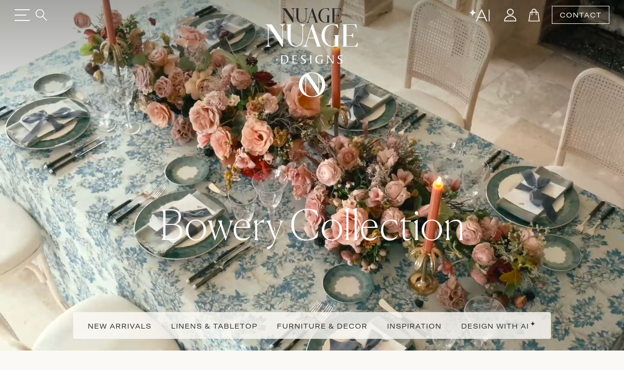

--- FILE ---
content_type: text/html;charset=UTF-8
request_url: https://nuagedesigns.com/product-category/nuvole-collection-furniture/furniture-and-decor/seating/
body_size: 19426
content:




<!doctype html>
<html lang="en">
<head>
  
    <!-- Google Tag Manager -->
    <script type="c2bdc7470e801b6a3f4df848-text/javascript">(function(w,d,s,l,i){w[l]=w[l]||[];w[l].push({'gtm.start':
    new Date().getTime(),event:'gtm.js'});var f=d.getElementsByTagName(s)[0],
    j=d.createElement(s),dl=l!='dataLayer'?'&l='+l:'';j.async=true;j.src=
    'https://www.googletagmanager.com/gtm.js?id='+i+dl;f.parentNode.insertBefore(j,f);
    })(window,document,'script','dataLayer','GTM-PF7KCX4B');</script>
    <!-- End Google Tag Manager -->
  

  <meta charset="utf-8">
  <meta name="viewport" content="width=device-width, initial-scale=1, maximum-scale=1, user-scalable=no">
  
  
    <!-- node: n26 -->
    <title>Nuage Designs - Couture Linen and Furniture Rentals for Weddings and Events</title>
    <meta name="description" content="Unique linen and furniture rentals that elevate your wedding and event design to bring your dream party to life. Get inspired with our unparalleled selection of inventory or custom create your own!">
    <meta name="keywords" content="">
    <meta name="author" content="Domekoto">
    <meta name="generator" content="domekoto.com - 1.31">
    
    <meta property="og:image" content="https://cdn.nuagedesigns.com/blog/2024/12/1134_blog_anniversary_rebrand.jpg" />
    <meta name="twitter:image" content="https://cdn.nuagedesigns.com/blog/2024/12/1134_blog_anniversary_rebrand.jpg" />

    <link rel="apple-touch-icon" sizes="180x180" href="https://nuagedesigns.com/assets/icons/apple-touch-icon.png">
    <link rel="icon" type="image/png" sizes="32x32" href="https://nuagedesigns.com/assets/icons/favicon-32x32.png">
    <link rel="icon" type="image/png" sizes="16x16" href="https://nuagedesigns.com/assets/icons/favicon-16x16.png">
    <link rel="shortcut icon" href="https://nuagedesigns.com/assets/icons/favicon.png">
    <link rel="manifest" href="https://nuagedesigns.com/site.webmanifest">
  

  
  <link href="https://cdn.jsdelivr.net/npm/bootstrap@5.3.3/dist/css/bootstrap.min.css" rel="stylesheet" integrity="sha384-QWTKZyjpPEjISv5WaRU9OFeRpok6YctnYmDr5pNlyT2bRjXh0JMhjY6hW+ALEwIH" crossorigin="anonymous">

  
  

  <link rel="stylesheet" href="https://cdn.jsdelivr.net/npm/swiper@11/swiper-bundle.min.css"/>

  
    <link rel="stylesheet" href="https://nuagedesigns.com/assets/css/style.css?v1.29" type="text/css"/>
  
    <script type="c2bdc7470e801b6a3f4df848-text/javascript">
      (function(c,l,a,r,i,t,y){
        c[a]=c[a]||function(){(c[a].q=c[a].q||[]).push(arguments)};
        t=l.createElement(r);t.async=1;t.src="https://www.clarity.ms/tag/"+i;
        y=l.getElementsByTagName(r)[0];y.parentNode.insertBefore(t,y);
      })(window, document, "clarity", "script", "o6nhlyv9qf");
    </script>

    <!-- meta pixel code -->
    <script type="c2bdc7470e801b6a3f4df848-text/javascript">
      !function(f,b,e,v,n,t,s)
      {if(f.fbq)return;n=f.fbq=function(){n.callMethod?
      n.callMethod.apply(n,arguments):n.queue.push(arguments)};
      if(!f._fbq)f._fbq=n;n.push=n;n.loaded=!0;n.version='2.0';
      n.queue=[];t=b.createElement(e);t.async=!0;
      t.src=v;s=b.getElementsByTagName(e)[0];
      s.parentNode.insertBefore(t,s)}(window, document,'script',
      'https://connect.facebook.net/en_US/fbevents.js');
      fbq('init', '25061548000110004');
      fbq('track', 'PageView');
    </script>
    <noscript><img height="1" width="1" style="display:none"
      src="https://www.facebook.com/tr?id=25061548000110004&ev=PageView&noscript=1"
    /></noscript>
    <!-- end meta pixel code - 20240925 pdellabella -->
  
</head>
<body>
  
    <!-- Google Tag Manager (noscript) -->
    <noscript><iframe src="https://www.googletagmanager.com/ns.html?id=GTM-PF7KCX4B"
    height="0" width="0" style="display:none;visibility:hidden"></iframe></noscript>
    <!-- End Google Tag Manager (noscript) -->
  
    <link rel="stylesheet" href="https://cdnjs.cloudflare.com/ajax/libs/css-loader/3.3.3/loader-default.css" integrity="sha512-7Ap2zpr7g7hmP52sN9vtnUwLpKrkuqZNbaVxljHpisdSmWQ+b55zhl3UY7cyhjlGvK8I6q7GcoM/4YGu5DuWNw==" crossorigin="anonymous" referrerpolicy="no-referrer" />
    <div class="loader loader-default is-active"></div>
    <style type="text/css">
      .loader.is-active {
        /* background-color: rgb(203 163 163 / 40%); */
        background-color: rgb(210 210 220 / 40%);
        background-color: rgb(246 242 235 / 95%);
        background-color: #f6f2eb;
      }
      .loader-default:after {
        width: 58px;
        height: 58px;
        border: 3px solid #fff;
        border: 3px solid #8e95ab;
        border: 3px solid #96adc8;
        border-left-color: transparent;
      }
    </style>
    <script type="c2bdc7470e801b6a3f4df848-text/javascript">
      
      // function to remove the loader
      function removeLoader() {
        // console.log('remove loader...');
        var loader = document.querySelector('.loader-default');
        if (loader && loader.classList.contains('is-active')) {
          loader.classList.remove('is-active');
        }
      }
      // console.log('loader on...');
      // trigger the loader removal on page load
      window.addEventListener('load', removeLoader);
      // trigger the loader removal when navigating back or when the page is shown
      window.addEventListener('pageshow', function(event) {
        // check if the page is loaded from cache
        if (event.persisted) {
          console.log('loader on pageshow');
          removeLoader(); // if the page is served from cache, ensure the loader is removed
        }
      });
      // also trigger the loader removal after 4 seconds, as a fail-safe
      setTimeout(removeLoader, 5000);
    </script>
  

  <div class="progress-container">
    <span class="progress-bar" id="progress-bar"></span>
  </div>


  <nav id="navbar-custom" class="navbar hm-navbar home-nav text-black-50-- fixed-top navbar-custom py-0 ">
    <div class="d-flex container">
      <div class="hstack gap-5" style="flex: 1">
        <button type="button" class="border-0 bg-transparent head-toggle-button text-white-50 ps-0">
          <img src="https://nuagedesigns.com/assets/icons/header-menu.svg" class="menu-icon" alt="menu">
          <img src="https://nuagedesigns.com/assets/icons/header-menu-close.svg" class="navbar-close-icon" alt="menu-close">
        </button>
        <button type="button" id="btn_main_search" class="border-0 bg-transparent text-white-50" data-bs-toggle="modal" data-bs-target="#modal_main_search">
          <img src="https://nuagedesigns.com/assets/icons/header-search.svg">
        </button>
      </div>
      <div class="nav-img" style="flex: 1;">
        
          <div class="main-logo">
            <a href="https://nuagedesigns.com">
              <div class="triangle">
                <img src="https://nuagedesigns.com/assets/images/nuage_logo.svg" alt="Nuage Designs">
              </div>
            </a>
          </div>
        
      </div>
      <!-- <p class="nav-title" style="flex: 1">NUAGE</p> -->
      <div class="nav-title center-head-logo">
        
          <a href="https://nuagedesigns.com">
            <img class="normal-logo" src="https://nuagedesigns.com/assets/images/nuage_logo.svg" alt="Nuage Designs">
            <img class="sticky-logo" src="https://nuagedesigns.com/assets/images/nuage_logo_sticky.svg" alt="Nuage Designs">
          </a>
        
      </div>
      <div class="hstack action-btn-stack right-head-icon justify-content-end gap-2" style="flex:1">
        
        <div class="dmkt-account-dropdown">
          <a href="https://nuagedesigns.com/design-with-ai" class="d-none d-lg-inline-block">
            <img src="https://nuagedesigns.com/assets/icons/ai.svg">
          </a>
          <a href="https://nuagedesigns.com/account" class="head-icon user-icon">
            <img src="https://nuagedesigns.com/assets/icons/user.svg">
            
          </a>
          
        </div>

        <a href="https://nuagedesigns.com/cart" class="head-icon cart-icon">
          <img src="https://nuagedesigns.com/assets/icons/cart.svg" alt="Cart">
          
        </a>
        
        <a href="https://nuagedesigns.com/contact-us" class="btn transparent-button">CONTACT</a>
      </div>
    </div>

    

    <div class="offcanvas offcanvas-start show-- border-top border-1 sidebar-stack" tabindex="-1" id="offcanvasNavbar" aria-labelledby="offcanvasNavbarLabel">
      <div class="offcanvas-cus-menu"> 
          <div class="offcanvas-body p-0">
            <div class="hide-desktop hide-1024 searchbar-mbl">
              <form action="https://nuagedesigns.com/search" method="post">
                <div class="search-input-wrapper">
                  <!-- <i class="bi bi-search" id="searchIcon2"> </i> -->
                  <input name="search" placeholder="Search" class="search-input search-prod-keywords--" id="searchInput2--" autocomplete="off" minlength="3" maxlength="30" value="">
                  <button class="btn border-0" type="submit"><i class="bi bi-search"></i></button>
                </div>
              </form>
            </div>
            <ul class="navbar-nav justify-content-end flex-grow-1 mt-3 for-desktop">

              <li class="nav-item d-flex align-items-center py-1 fs-4">
                <a class="nav-link" href="https://nuagedesigns.com/whats-new">New Arrivals</a>
                <i class="text-black-50 ms-3 d-none" aria-label="Forward Arrow"><img src="https://nuagedesigns.com/assets/icons/menu-arrow-right.svg"></i>
                <ul class="navbar-nav sidebar-stack level-one-sidebar border-top border-start border-1 pt-3 sidebar-thumb">
                  <li>
                    <div class="collections-box" style="background-image: url(https://cdn.nuagedesigns.com/web/2025/11/1399_sidebar_new_arrivals.jpg)">
                      <a href="https://nuagedesigns.com/whats-new">Shop New Arrivals</a>
                    </div>
                  </li>
                  <li>
                    <a href="https://nuagedesigns.com/whats-new" class="menu-title">Shop All New</a>
                    <p>Uncover the latest in design, where fresh trends and classic styles meet. Our new products brings a touch of excitement and elegance to your space. <a href="https://nuagedesigns.com/whats-new" class="text-underline">Explore now</a> to discover your next favorite piece.</p>
                    
                  </li>
                </ul>
              </li>
              <li class="nav-item d-flex align-items-center py-1 fs-4">
                <a class="nav-link" href="https://nuagedesigns.com/category/linens-and-tabletops">Linens and Tabletop</a>
                <i class="text-black-50 ms-3 d-none" aria-label="Forward Arrow"><img src="https://nuagedesigns.com/assets/icons/menu-arrow-right.svg"></i>
                <!-- Nested 1st Level Sidebar -->
                <ul class="navbar-nav sidebar-stack level-one-sidebar border-top border-start border-1 pt-3 sidebar-thumb">
                  <li>
                    <div class="collections-box" style="background-image: url(https://cdn.nuagedesigns.com/web/2025/11/1398_sidebar_linens.jpg)">
                      <a href="https://nuagedesigns.com/category/tablecloths-and-overlays">Shop All Designs</a>
                    </div>
                  </li>
                  <li>
                    <a href="" class="dropdownanchor d-flex active">Browse by Category <span><img src="https://nuagedesigns.com/assets/icons/menu-arrow-right.svg" alt="Right Arrow"></span></a>
                    <ul class="ul-zero dropdownn-data" style="">
                      <li><a href="https://nuagedesigns.com/category/tablecloths-and-overlays">Tablecloths & Overlays</a></li>
                      <li><a href="https://nuagedesigns.com/category/napkins">Napkins</a></li>
                      <li><a href="https://nuagedesigns.com/category/runners">Runners</a></li>
                      <li><a href="https://nuagedesigns.com/category/pillows">Pillows</a></li>
                      <li><a href="https://nuagedesigns.com/category/placemats-and-chargers">Placemats & Chargers</a></li>
                    </ul>
                  </li>
                  <li>
                    <a href="" class="dropdownanchor d-flex">Browse by Collection <span><img src="https://nuagedesigns.com/assets/icons/menu-arrow-right.svg" alt="Right Arrow"></span></a>
                    <ul class="ul-zero dropdownn-data bycollection" style="display: none;">
                      <li><a href="https://nuagedesigns.com/collection/bowery">Bowery</a></li>
                      <li><a href="https://nuagedesigns.com/collection/highlands">Highlands</a></li>
                      <li><a href="https://nuagedesigns.com/collection/waverly">Waverly</a></li>
                      <li><a href="https://nuagedesigns.com/collection/lanai">Lanai</a></li>
                      <li><a href="https://nuagedesigns.com/collection/la-fete">La Fête</a></li>
                      <li><a href="https://nuagedesigns.com/collection/fiori">Fiori</a></li>
                      <li><a href="https://nuagedesigns.com/collection/serenity">Serenity</a></li>
                      <li><a href="https://nuagedesigns.com/collection/radiance">Radiance</a></li>
                      <li><a href="https://nuagedesigns.com/collection/nomad">Nomad</a></li>
                      <li><a href="https://nuagedesigns.com/collection/jolie">Jolie</a></li>
                      <li><a href="https://nuagedesigns.com/collection/veranda">Veranda</a></li>
                      <li><a href="https://nuagedesigns.com/collection/sonoma">Sonoma</a></li>
                      <li><a href="https://nuagedesigns.com/collection/magnolia">Magnolia</a></li>
                      <li><a href="https://nuagedesigns.com/collection/lamour-satin">Lamour Satin</a></li>
                      <li><a href="https://nuagedesigns.com/collection/shimmer">Shimmer</a></li>
                      <li><a href="https://nuagedesigns.com/collection/ceci-new-york">Ceci New York</a></li>
                      <li><a href="https://nuagedesigns.com/collection/soiree">Soiree</a></li>
                      <li><a href="https://nuagedesigns.com/collection/ethereal">Ethereal</a></li>
                      <li><a href="https://nuagedesigns.com/collection/solstice">Solstice</a></li>
                      <li><a href="https://nuagedesigns.com/collection/allure">Allure</a></li>
                      <li><a href="https://nuagedesigns.com/collection/velluto">Velluto</a></li>
                      <li><a href="https://nuagedesigns.com/collection/lino">Lino</a></li>
                      <li><a href="https://nuagedesigns.com/collection/metallics">Metallics</a></li>
                      <li><a href="https://nuagedesigns.com/collection/dupioni">Dupioni</a></li>
                      <li><a href="https://nuagedesigns.com/collection/savannah">Savannah</a></li>
                      <li><a href="https://nuagedesigns.com/collection/elegance">Elegance</a></li>
                      <li><a href="https://nuagedesigns.com/collection/glamour">Glamour</a></li>
                      <li><a href="https://nuagedesigns.com/collection/prints">Prints</a></li>
                      <li><a href="https://nuagedesigns.com/collection/romance">Romance</a></li>
                    </ul>
                  </li>
                  
                </ul>
              </li>
              <li class="nav-item d-flex align-items-center py-1 fs-4">
                <a class="nav-link" href="https://nuagedesigns.com/category/furniture-and-decor">Furniture and Decor</a>
                <i class="text-black-50 ms-3 d-none" aria-label="Forward Arrow"><img src="https://nuagedesigns.com/assets/icons/menu-arrow-right.svg"></i>
                <ul class="navbar-nav sidebar-stack level-one-sidebar border-top border-start border-1 pt-3 sidebar-thumb">
                  <li>
                    <div class="collections-box" style="background-image: url(https://cdn.nuagedesigns.com/web/2025/06/1353_sidebar_furniture.jpg)">
                      <a href="https://nuagedesigns.com/category/furniture-and-decor">Shop All Products</a>
                    </div>
                  </li>
                  <li>
                    <a href="https://nuagedesigns.com/category/furniture-and-decor" class="menu-title">Furniture by Category</a>
                    <ul class="ul-zero menu-data">
                      
                      <li><a href="https://nuagedesigns.com/category/dining-chairs-and-stools">Dining Chairs &amp; Stools</a></li>
                      <li><a href="https://nuagedesigns.com/category/dining-and-cocktail-tables">Dining &amp; Cocktail Tables</a></li>
                      
                      <li><a href="https://nuagedesigns.com/category/coffee-and-accent-tables">Coffee and Accent Tables</a></li>
                      <li><a href="https://nuagedesigns.com/category/sofas">Sofas</a></li>
                      <li><a href="https://nuagedesigns.com/category/accent-chairs">Accent Chairs</a></li>
                      <li><a href="https://nuagedesigns.com/category/ottomans">Ottomans</a></li>
                      <li><a href="https://nuagedesigns.com/category/bars">Bars</a></li>
                      <li><a href="https://nuagedesigns.com/category/bar-backs-and-shelving">Bar Backs &amp; Shelving</a></li>
                    </ul>
                  </li>
                  <li>
                    <p class="mt-4">Furniture is currently available for white glove delivery service in South Florida and Greater Chicago areas. Planning an event outside those areas? Please contact us to explore your long-distance delivery needs.</p>
                  </li>
                </ul>
              </li>
              <li class="nav-item d-flex align-items-center py-1 fs-4">
                <a class="nav-link" href="https://nuagedesigns.com/design-trunk">Design Trunk and Swatches</a>
                <i class="text-black-50 ms-3 d-none" aria-label="Forward Arrow"><img src="https://nuagedesigns.com/assets/icons/menu-arrow-right.svg"></i>
                <ul class="navbar-nav sidebar-stack level-one-sidebar border-top border-start border-1 pt-3 sidebar-thumb">
                  <li>
                    <div class="collections-box" style="background-image: url(https://cdn.nuagedesigns.com/web/2024/11/1058_sidebar_design_trunk.jpg)">
                      <a href="https://nuagedesigns.com/design-trunk">Order The Design Trunk</a>
                    </div>
                  </li>
                  <li>
                    <a href="https://nuagedesigns.com/product/design-trunk" class="menu-title">Order The Design Trunk</a>
                    <p>Our Design Trunk makes styling easy, wherever you are—whether in the office or on-site with clients, it’s ready to inspire on the go.</p>

                    <a href="https://nuagedesigns.com/design-trunk" class="menu-title">Order a Full Collection</a>
                    <p>Not needing the full Design Trunk? You can order full Collection Sets by adding them to your cart from our <a href="https://nuagedesigns.com/design-trunk" class="text-decoration-underline">Design Trunk</a> page.</p>

                    <a href="https://nuagedesigns.com/category/tablecloths-and-overlays" class="menu-title">Order Individual Swatches</a>
                    <p>Sometimes just a swatch or two will do! Navigate to the desired product by browsing <a href="https://nuagedesigns.com/category/tablecloths-and-overlays" class="text-decoration-underline">Tablecloths and Overlays</a>, or by typing the product name directly into the search bar. Once you're on the product page, you can add an individual swatch to your cart and checkout when ready. Need help? <a href="https://nuagedesigns.com/contact-us" class="text-decoration-underline">Contact Us</a>.</p>
                  </li>
                </ul>
              </li>
              
              <li class="nav-item d-flex align-items-center py-1 fs-4 hide-767">
                <a class="nav-link" href="https://nuagedesigns.com/trade-account">Trade Account</a>
                <i class="text-black-50 ms-3 d-none" aria-label="Forward Arrow"><img src="https://nuagedesigns.com/assets/icons/menu-arrow-right.svg"></i>
                <ul class="navbar-nav sidebar-stack level-one-sidebar border-top border-start border-1 pt-3 sidebar-thumb">
                  <li>
                    <div class="collections-box" style="background-image: url(https://cdn.nuagedesigns.com/web/2025/11/1400_sidebar_trade_account.jpg)">
                      <a href="https://nuagedesigns.com/trade-account">Open Trade Account</a>
                    </div>
                  </li>
                  <li>
                    <a href="https://nuagedesigns.com/trade-account" class="menu-title">Open a Trade Account</a>
                    <p>Designing unforgettable experiences takes a village. If you're an event industry professional who is ready for a personalized approach to rental partnership, our Trade Account program is for you.</p>
                  </li>
                </ul>
              </li>
              <li class="nav-item d-flex align-items-center py-1 fs-4">
                <a class="nav-link" href="https://nuagedesigns.com/inspiration">Inspiration</a>
                <i class="text-black-50 ms-3 d-none" aria-label="Forward Arrow"><img src="https://nuagedesigns.com/assets/icons/menu-arrow-right.svg"></i>
                <ul class="navbar-nav sidebar-stack level-one-sidebar border-top border-start border-1 pt-3 sidebar-thumb">
                  <li>
                    <div class="collections-box" style="background-image: url(https://cdn.nuagedesigns.com/web/2025/06/1351_sidebar_inspiration.jpg)">
                      <a href="https://nuagedesigns.com/inspiration">Shop Real Events</a>
                    </div>
                  </li>
                  <li>
                    <a href="https://nuagedesigns.com/blog" class="menu-title">Explore Our Blog</a>
                    <a href="https://nuagedesigns.com/gallery" class="menu-title">Shop Real Events</a>
                    <a href="https://nuagedesigns.com/lookbooks" class="menu-title">Collections: Styled</a>
                  </li>
                </ul>
              </li>

              <li class="nav-item d-flex align-items-center py-1 fs-4">
                <a class="nav-link" href="https://nuagedesigns.com/design-with-ai">Design with AI<span style="vertical-align:top; line-height:16px; padding-left:2px; font-size:13px; opacity:0.8;">✦</span></a>
                <i class="text-black-50 ms-3 d-none" aria-label="Forward Arrow"><img src="https://nuagedesigns.com/assets/icons/menu-arrow-right.svg"></i>
                <ul class="navbar-nav sidebar-stack level-one-sidebar border-top border-start border-1 pt-3 sidebar-thumb">
                  <li>
                    <div class="collections-box" style="background-image: url(https://cdn.nuagedesigns.com/web/2025/12/1432_home_design_with_ai.jpg)">
                      <a href="https://nuagedesigns.com/design-with-ai" style="margin-top:95px;">Design with June</a>
                    </div>
                  </li>
                  <li>
                    <a href="https://nuagedesigns.com/design-with-ai" class="menu-title">Design with AI</a>
                    <p>Bring your inspirations to life with June’s intelligent canvas. Discover smart product recommendations and visualize your ideas in real venues in minutes. Turn your inspiration into reality, instantly.</p>
                  </li>
                </ul>
              </li>
              
            </ul>

            <div class="shops-menu for-mobile mobile-menu">
              <ul class="navbar-nav me-auto mb-2 mb-lg-0">
                <li class="nav-item dropdown">
                  <a class="nav-link nav-button--" href="https://nuagedesigns.com/whats-new">New Arrivals</a>
                  
                </li>
                
                
                  <li class="nav-item dropdown">
                    <a class="nav-link nav-button" href="" role="button">Linens &amp; Tabletop</a>
                    <div class="menu-popup mobile-menu-level-2">
                      <div class="menu-head">
                        <button class="backButton"><img src="https://nuagedesigns.com/assets/icons/arrow-left.svg"></button>
                        <h2>Linens &amp; Tabletop</h2>
                        <button type="btn" class="close-btn" type="button" data-bs-toggle="collapse" data-bs-target="#navbarSupportedContent"
                        aria-controls="navbarSupportedContent" aria-expanded="false" aria-label="Toggle navigation"><img src="https://nuagedesigns.com/assets/icons/header-menu-close.svg"></button>
                      </div>
                      <div class="inner-menu" style="padding-bottom:90px;">
                        <ul>
                          <li class="nav-item">
                            <a class="nav-link dropdown-toggle d-flex justify-content-between align-items-center show--" href="" role="button" data-bs-toggle="dropdown" aria-expanded="false">
                              Browse by Category <span class="hide"><img src="https://nuagedesigns.com/assets/icons/footer-arrow-down.png"></span> <span class="showing"><img src="https://nuagedesigns.com/assets/icons/footer-arrow-down.png"></span>
                            </a>
                            <ul class="dropdown-menu ps-3 show--">
                              <li><a href="https://nuagedesigns.com/category/tablecloths-and-overlays">Tablecloths &amp; Overlays</a></li>
                              <li><a href="https://nuagedesigns.com/category/napkins">Napkins</a></li>
                              <li><a href="https://nuagedesigns.com/category/runners">Runners</a></li>
                              <li><a href="https://nuagedesigns.com/category/pillows">Pillows</a></li>
                              <li><a href="https://nuagedesigns.com/category/placemats-and-chargers">Placemats &amp; Chargers</a></li>
                            </ul>
                          </li>
                          <li class="nav-item">
                            <a class="nav-link dropdown-toggle d-flex justify-content-between align-items-center" href="" role="button" data-bs-toggle="dropdown" aria-expanded="false">
                              Browse by Collection <span class="hide"><img src="https://nuagedesigns.com/assets/icons/footer-arrow-down.png"></span> <span class="showing"><img src="https://nuagedesigns.com/assets/icons/footer-arrow-down.png"></span>
                            </a>
                            <ul class="dropdown-menu ps-3">
                              
                              <li><a href="https://nuagedesigns.com/collection/bowery">Bowery</a></li>
                              <li><a href="https://nuagedesigns.com/collection/highlands">Highlands</a></li>
                              <li><a href="https://nuagedesigns.com/collection/waverly">Waverly</a></li>
                              <li><a href="https://nuagedesigns.com/collection/lanai">Lanai</a></li>
                              <li><a href="https://nuagedesigns.com/collection/la-fete">La Fête</a></li>
                              <li><a href="https://nuagedesigns.com/collection/fiori">Fiori</a></li>
                              <li><a href="https://nuagedesigns.com/collection/serenity">Serenity</a></li>
                              <li><a href="https://nuagedesigns.com/collection/radiance">Radiance</a></li>
                              <li><a href="https://nuagedesigns.com/collection/nomad">Nomad</a></li>
                              <li><a href="https://nuagedesigns.com/collection/jolie">Jolie</a></li>
                              <li><a href="https://nuagedesigns.com/collection/veranda">Veranda</a></li>
                              <li><a href="https://nuagedesigns.com/collection/sonoma">Sonoma</a></li>
                              <li><a href="https://nuagedesigns.com/collection/magnolia">Magnolia</a></li>
                              <li><a href="https://nuagedesigns.com/collection/lamour-satin">Lamour Satin</a></li>
                              <li><a href="https://nuagedesigns.com/collection/shimmer">Shimmer</a></li>
                              <li><a href="https://nuagedesigns.com/collection/ceci-new-york">Ceci New York</a></li>
                              <li><a href="https://nuagedesigns.com/collection/soiree">Soiree</a></li>
                              <li><a href="https://nuagedesigns.com/collection/ethereal">Ethereal</a></li>
                              <li><a href="https://nuagedesigns.com/collection/solstice">Solstice</a></li>
                              <li><a href="https://nuagedesigns.com/collection/allure">Allure</a></li>
                              <li><a href="https://nuagedesigns.com/collection/velluto">Velluto</a></li>
                              <li><a href="https://nuagedesigns.com/collection/lino">Lino</a></li>
                              <li><a href="https://nuagedesigns.com/collection/metallics">Metallics</a></li>
                              <li><a href="https://nuagedesigns.com/collection/dupioni">Dupioni</a></li>
                              <li><a href="https://nuagedesigns.com/collection/savannah">Savannah</a></li>
                              <li><a href="https://nuagedesigns.com/collection/elegance">Elegance</a></li>
                              <li><a href="https://nuagedesigns.com/collection/glamour">Glamour</a></li>
                              <li><a href="https://nuagedesigns.com/collection/prints">Prints</a></li>
                              <li><a href="https://nuagedesigns.com/collection/romance">Romance</a></li>
                            </ul>
                          </li>
                        </ul>
                      </div>
                    </div>
                  </li>
                
                  <li class="nav-item dropdown">
                    <a class="nav-link nav-button" href="" role="button">Furniture &amp; Decor</a>
                    <div class="menu-popup mobile-menu-level-2">
                      <div class="menu-head">
                        <button class="backButton"><img src="https://nuagedesigns.com/assets/icons/arrow-left.svg"></button>
                        <h2>Furniture &amp; Decor</h2>
                        <button type="btn" class="close-btn" type="button" data-bs-toggle="collapse" data-bs-target="#navbarSupportedContent"
                        aria-controls="navbarSupportedContent" aria-expanded="false" aria-label="Toggle navigation"><img src="https://nuagedesigns.com/assets/icons/header-menu-close.svg"></button>
                      </div>
                      <div class="inner-menu" style="padding-bottom:90px;">
                        
                        <ul class="">
                          <li><a href="https://nuagedesigns.com/category/dining-chairs-and-stools">Dining Chairs &amp; Stools</a></li>
                          <li><a href="https://nuagedesigns.com/category/dining-and-cocktail-tables">Dining &amp; Cocktail Tables</a></li>
                          
                          <li><a href="https://nuagedesigns.com/category/sofas">Sofas</a></li>
                          <li><a href="https://nuagedesigns.com/category/accent-chairs">Accent Chairs</a></li>
                          <li><a href="https://nuagedesigns.com/category/ottomans">Ottomans</a></li>
                          <li><a href="https://nuagedesigns.com/category/coffee-and-accent-tables">Coffee and Accent Tables</a></li>
                          <li><a href="https://nuagedesigns.com/category/bars">Bars</a></li>
                          <li><a href="https://nuagedesigns.com/category/bar-backs-and-shelving">Bar Backs &amp; Shelving</a></li>
                        </ul>
                      </div>
                    </div>
                  </li>
                
                <li class="nav-item dropdown">
                  <a class="nav-link" href="https://nuagedesigns.com/design-trunk">
                    Design Trunk &amp; Swatches
                  </a>
                </li>
                
                <li class="nav-item dropdown">
                  <a class="nav-link" href="https://nuagedesigns.com/inspiration">
                    Inspiration
                  </a>
                </li>
                <li class="nav-item dropdown">
                  <a class="nav-link" href="https://nuagedesigns.com/design-with-ai">Design with AI<span style="vertical-align:top; line-height:16px; padding-left:2px; font-size:13px; opacity:0.8;">✦</span></a>
                </li>
              </ul>
            </div> 

          </div>
          <div class="sidebar-other-menu"> 
            <ul class="ul-zero hide-767">
              <li><a href="https://nuagedesigns.com/about-us">About Us</a></li>
              <li><a href="https://nuagedesigns.com/contact-us">Contact Us</a></li>
              <li><a href="https://nuagedesigns.com/faq">FAQs</a></li>
            </ul>
            <div class="hide-desktop hide-1024">
              <ul class="ul-zero">
                <li class="login-mbl"><a href="https://nuagedesigns.com/account">Sign Up</a> <span>/</span> <a href="https://nuagedesigns.com/account">Login</a></li>
                <li><a href="https://nuagedesigns.com/trade-account">Trade Account</a></li>
                <li><a href="https://nuagedesigns.com/about-us">Our Company</a></li>
                <li><a href="https://nuagedesigns.com/contact-us">Contact Us</a></li>
              </ul>
            </div>
          </div>
      </div>
    </div>
  </nav>


  <header class="hm-header-banner">
    
      <div class="banner">
        
        <style>
          .hero_banner {width: 100%; height: 100%; object-fit: cover; object-position: center center;}
        </style>
        
          <video class="hero_banner" autoplay muted loop playsinline poster="https://cdn.nuagedesigns.com/web/2025/11/1395_bowery_collection_video_cover.jpg">
            <source src="https://cdn.nuagedesigns.com/web/2025/11/1394_bowery_collection_1080p_1500kbps.mp4" type="video/mp4">
            
            Your browser does not support the video tag.
          </video>
        

      </div>
      <div class="floating-container d-md-none d-lg-flex">
        
        <style>
          .hero_banner_h1 {font-family: var(--font-canela); font-size:85px; z-index:1; padding-bottom:120px; text-align:center; width: 100%;}
          @media (max-width: 900px) { .hero_banner_h1 {font-size:65px;} }
          @media (max-width: 600px) { .hero_banner_h1 {font-size:45px;} }
        </style>
        <h1 class="hero_banner_h1">
          
          <a href="https://nuagedesigns.com/collection/bowery" class="text-white">Bowery Collection</a>
        </h1>
        <div class="floating-strip"> 
          <div class="floating-strip-fixed">
            <div class="floating-item">
              <a href="https://nuagedesigns.com/whats-new">NEW ARRIVALS</a>
              <div class="floating-menu fabrics-menu linenstab-meu">
                <div class="p-3 h-100">
                    <div class="row h-100">
                      <div class="col-4">
                        <div class="h-100">
                          <a href="https://nuagedesigns.com/whats-new"><img style="width: 100%; height: 100%; object-fit: cover" src="https://cdn.nuagedesigns.com/web/2025/11/1410_home_menu_new_arrivals.jpg" /></a>
                        </div>
                      </div>
                      <div class="col-8 h-100 overflow-y-auto">
                        <div class="vstack menu-right-content justify-content-between w-100 h-100--">
                          <div class="hstack pt-4">
                            <h2 class="fs-1 cusinline-font d-flex">New Arrivals</h2>
                            <p>Uncover the latest in design, where fresh trends and classic styles meet. Our new products brings a touch of excitement and elegance to your space. Explore now to discover your next favorite piece.</p>
                            <a href="https://nuagedesigns.com/whats-new">Shop New Arrivals</a>
                          </div>
                          <div>
                              <hr class="text-black-50 pb-3" />
                              <div class="row">
                                <div class="col-4">
                                    <!-- <p class="browse_by">Browse by Category:</p> -->
                                    <div class="vstack">
                                      <a href="https://nuagedesigns.com/category/tablecloths-and-overlays" class="menu-link pt-2">Linens</a>
                                      <a href="https://nuagedesigns.com/category/napkins" class="menu-link pt-2">Napkins</a>
                                      <a href="https://nuagedesigns.com/category/runners" class="menu-link pt-2">Runners</a>
                                      <a href="https://nuagedesigns.com/category/pillows" class="menu-link pt-2">Pillows</a>
                                      <a href="https://nuagedesigns.com/category/placemats-and-chargers" class="menu-link pt-2">Placemats & Chargers</a>
                                    </div>
                                </div>
                                <div class="col-4">
                                    <!-- <p class="browse_by">Browse by Category:</p> -->
                                    <div class="vstack">
                                      <a href="https://nuagedesigns.com/category/dining-chairs-and-stools" class="menu-link pt-2">Dining Chairs and Stools</a>
                                      <a href="https://nuagedesigns.com/category/dining-and-cocktail-tables" class="menu-link pt-2">Dining and Cocktail Tables</a>
                                      <a href="https://nuagedesigns.com/category/coffee-and-accent-tables" class="menu-link pt-2">Coffee and Accent Tables</a>
                                      
                                      <a href="https://nuagedesigns.com/category/accent-chairs" class="menu-link pt-2">Accent Chairs</a>
                                      <a href="https://nuagedesigns.com/category/ottomans" class="menu-link pt-2">Ottomans</a>
                                      <a href="https://nuagedesigns.com/category/sofas" class="menu-link pt-2">Sofas</a>
                                      <a href="https://nuagedesigns.com/category/bars" class="menu-link pt-2">Bars</a>
                                      <a href="https://nuagedesigns.com/category/bar-backs-and-shelving" class="menu-link pt-2">Bar Backs &amp; Shelving</a>
                                    </div>
                                </div>
                              </div>
                          </div>
                        </div>
                      </div>
                    </div>
                </div>
              </div>
            </div>
            <div class="floating-item">
              <a href="https://nuagedesigns.com/category/linens-and-tabletops">LINENS &amp; TABLETOP</a>
              <!-- megamenu: linens and tabletop -->
              <div class="floating-menu fabrics-menu linenstab-meu">
                <div class="p-3 h-100">
                    <div class="row h-100">
                      <div class="col-4">
                        <div class="h-100">
                          <a href="https://nuagedesigns.com/category/linens-and-tabletops"><img style="width: 100%; height: 100%; object-fit: cover" src="https://cdn.nuagedesigns.com/web/2025/11/1411_home_menu_linens.jpg" alt="linens" loading="lazy" /></a>
                        </div>
                      </div>
                      <div class="col-8 h-100 overflow-y-auto">
                        <div class="vstack menu-right-content justify-content-between w-100 h-100--">
                          <div class="hstack pt-4">
                            <h2 class="fs-1 cusinline-font d-flex">Linens &amp; Tabletop</h2>
                            <p>Browse our extensive collection of timeless patterns, statement prints, and versatile solids to enhance your next celebration.</p>
                            <a href="https://nuagedesigns.com/category/tablecloths-and-overlays">Shop All Designs</a>
                          </div>
                          <div>
                              <hr class="text-black-50 pb-3" />
                              <div class="row">
                                <div class="col-4">
                                    <p class="browse_by">Browse by Category:</p>
                                    <div class="vstack">
                                      <a href="https://nuagedesigns.com/category/tablecloths-and-overlays" class="menu-link pt-2">Tablecloths & Overlays</a>
                                      <a href="https://nuagedesigns.com/category/napkins" class="menu-link pt-2">Napkins</a>
                                      <a href="https://nuagedesigns.com/category/runners" class="menu-link pt-2">Runners</a>
                                      <a href="https://nuagedesigns.com/category/pillows" class="menu-link pt-2">Pillows</a>
                                      <a href="https://nuagedesigns.com/category/placemats-and-chargers" class="menu-link pt-2">Placemats & Chargers</a>
                                    </div>
                                </div>
                                <div class="col-4">
                                    <p class="browse_by">Browse by Collection:</p>
                                    <div class="inline-collections d-flex">
                                      <div class="vstack">
                                        <a href="https://nuagedesigns.com/collection/bowery" class="menu-link pt-2">Bowery</a>
                                        <a href="https://nuagedesigns.com/collection/highlands" class="menu-link pt-2">Highlands</a>
                                        <a href="https://nuagedesigns.com/collection/waverly" class="menu-link pt-2">Waverly</a>
                                        <a href="https://nuagedesigns.com/collection/lanai" class="menu-link pt-2">Lanai</a>
                                        <a href="https://nuagedesigns.com/collection/la-fete" class="menu-link pt-2">La Fête</a>
                                        <a href="https://nuagedesigns.com/collection/fiori" class="menu-link pt-2">Fiori</a>
                                        <a href="https://nuagedesigns.com/collection/serenity" class="menu-link pt-2">Serenity</a>
                                        <a href="https://nuagedesigns.com/collection/radiance" class="menu-link pt-2">Radiance</a>
                                        <a href="https://nuagedesigns.com/collection/nomad" class="menu-link pt-2">Nomad</a>
                                        <a href="https://nuagedesigns.com/collection/jolie" class="menu-link pt-2">Jolie</a>
                                      </div>
                                      <div class="vstack 2ndlast">
                                        <a href="https://nuagedesigns.com/collection/veranda" class="menu-link pt-2">Veranda</a>
                                        <a href="https://nuagedesigns.com/collection/sonoma" class="menu-link pt-2">Sonoma</a>
                                        <a href="https://nuagedesigns.com/collection/magnolia" class="menu-link pt-2">Magnolia</a>
                                        <a href="https://nuagedesigns.com/collection/lamour-satin" class="menu-link pt-2">Lamour Satin</a>
                                        <a href="https://nuagedesigns.com/collection/shimmer" class="menu-link pt-2">Shimmer</a>
                                        <a href="https://nuagedesigns.com/collection/ceci-new-york" class="menu-link pt-2">Ceci New York</a>
                                        <a href="https://nuagedesigns.com/collection/soiree" class="menu-link pt-2">Soiree</a>
                                        <a href="https://nuagedesigns.com/collection/ethereal" class="menu-link pt-2">Ethereal</a>
                                        <a href="https://nuagedesigns.com/collection/solstice" class="menu-link pt-2">Solstice</a>
                                        <a href="https://nuagedesigns.com/collection/allure" class="menu-link pt-2">Allure</a>
                                      </div>
                                      <div class="vstack 3rdlast">
                                        <a href="https://nuagedesigns.com/collection/velluto" class="menu-link pt-2">Velluto</a>
                                        <a href="https://nuagedesigns.com/collection/lino" class="menu-link pt-2">Lino</a>
                                        <a href="https://nuagedesigns.com/collection/metallics" class="menu-link pt-2">Metallics</a>
                                        <a href="https://nuagedesigns.com/collection/dupioni" class="menu-link pt-2">Dupioni</a>
                                        <a href="https://nuagedesigns.com/collection/savannah" class="menu-link pt-2">Savannah</a>
                                        <a href="https://nuagedesigns.com/collection/elegance" class="menu-link pt-2">Elegance</a>
                                        <a href="https://nuagedesigns.com/collection/glamour" class="menu-link pt-2">Glamour</a>
                                        <a href="https://nuagedesigns.com/collection/prints" class="menu-link pt-2">Prints</a>
                                        <a href="https://nuagedesigns.com/collection/romance" class="menu-link pt-2">Romance</a>
                                      </div>
                                    </div>
                                </div>
                              </div>
                          </div>
                          <p class="max-width-800 pt-2 mt-4">Our extensive selection of table linens, napkins, runners, pillows, and chargers are offered for rental with shipping available to all nationwide destinations.</p>
                        </div>
                      </div> 
                    </div>
                </div>
              </div>
            </div>
            <div class="floating-item">
              <a href="https://nuagedesigns.com/category/furniture-and-decor">FURNITURE &amp; DECOR</a>
              <div class="floating-menu fabrics-menu linenstab-meu">
                <div class="p-3 h-100">
                    <div class="row h-100">
                      <div class="col-4">
                        <div class="h-100">
                          <a href="https://nuagedesigns.com/category/furniture-and-decor"><img style="width: 100%; height: 100%; object-fit: cover" src="https://cdn.nuagedesigns.com/web/2025/11/1409_home_menu_furniture.jpg" /></a>
                        </div>
                      </div>
                      <div class="col-8 h-100 overflow-y-auto">
                        <div class="vstack menu-right-content justify-content-between w-100 h-100--">
                          <div class="hstack pt-4">
                            <h2 class="fs-1 cusinline-font d-flex">Furniture &amp; Decor</h2>
                            <p>From sleek Scandinavian styles to modern Metropolitan lines, our range of dining chairs, stools, tables, and lounge furniture is curated to speak every design language your heart desires.</p>
                            <a href="https://nuagedesigns.com/category/furniture-and-decor">Shop Furniture</a>
                          </div>
                          <div>
                              <hr class="text-black-50 pb-3" />
                              <div class="row">
                                <div class="col-4">
                                    <p class="browse_by">Browse by Category:</p>
                                    <div class="vstack">
                                      <a href="https://nuagedesigns.com/category/dining-chairs-and-stools" class="menu-link pt-2">Dining Chairs and Stools</a>
                                      <a href="https://nuagedesigns.com/category/dining-and-cocktail-tables" class="menu-link pt-2">Dining and Cocktail Tables</a>
                                      <a href="https://nuagedesigns.com/category/coffee-and-accent-tables" class="menu-link pt-2">Coffee and Accent Tables</a>
                                      
                                      <a href="https://nuagedesigns.com/category/accent-chairs" class="menu-link pt-2">Accent Chairs</a>
                                      <a href="https://nuagedesigns.com/category/ottomans" class="menu-link pt-2">Ottomans</a>
                                      <a href="https://nuagedesigns.com/category/sofas" class="menu-link pt-2">Sofas</a>
                                      <a href="https://nuagedesigns.com/category/bars" class="menu-link pt-2">Bars</a>
                                      <a href="https://nuagedesigns.com/category/bar-backs-and-shelving" class="menu-link pt-2">Bar Backs &amp; Shelving</a>
                                      
                                    </div>
                                </div>
                              </div>
                          </div>
                          <p class="max-width-800 pt-2 mt-4">Furniture is currently available for white glove delivery service in South Florida and Greater Chicago areas. Planning an event outside those areas? Please contact us to explore your long-distance delivery needs.</p>
                        </div>
                      </div> 
                    </div>
                </div>
              </div>
            </div>
            <div class="floating-item">
              <a href="https://nuagedesigns.com/inspiration">INSPIRATION</a>
              <div class="floating-menu floating-menu-inspiration">
                <div class="floating-menu-content">
                  <div class="container max-width-1200 p-4 menu-inspiration">
                    <div class="row">
                      <div class="col-12 text-center">
                        <h2 class="font-canela-thin">Inspiration Delivered</h2>
                        <hr>
                      </div>
                      <div class="col-4">
                        <div class="blog-post">
                          <a href="https://nuagedesigns.com/blog">
                            <div class="blog-post-img"><img src="https://cdn.nuagedesigns.com/blog/2024/10/1013_textural_fusion_01.jpg?width=500&amp;aspect_ratio=3:4" alt=""></div>
                            <div class="blog-post-title">NEW IN STORIES</div>
                          </a>
                        </div>
                      </div>
                      <div class="col-4">
                        <div class="blog-post">
                          <a href="https://nuagedesigns.com/gallery">
                            <div class="blog-post-img"><img src="https://cdn.nuagedesigns.com/web/2024/11/1053_inspiration_gallery.jpg?width=500&amp;aspect_ratio=3:4" alt=""></div>
                            <div class="blog-post-title">SHOP REAL EVENTS</div>
                          </a>
                        </div>
                      </div>
                      <div class="col-4">
                        <div class="blog-post">
                          <a href="https://nuagedesigns.com/lookbooks">
                            <div class="blog-post-img"><img src="https://cdn.nuagedesigns.com/web/2024/11/1052_inspiration_lookbook.jpg?width=500&amp;aspect_ratio=3:4" alt=""></div>
                            <div class="blog-post-title">STYLED: COLLECTION LOOKBOOKS</div>
                          </a>
                        </div>
                      </div>
                    </div>
                  </div> 
                </div> 
                
              </div> 
            </div> 
            <div class="floating-item">
              <a href="https://nuagedesigns.com/design-with-ai" class="text-uppercase">Design with AI<span style="vertical-align:top; line-height:12px; padding-left:2px;">✦</span></a>
              <div class="floating-menu fabrics-menu linenstab-meu">
                <div class="p-3 h-100">
                    <div class="row h-100">
                      <div class="col-4">
                        <div class="h-100">
                          <a href="https://nuagedesigns.com/design-with-ai"><img style="width: 100%; height: 100%; object-fit: cover" src="https://cdn.nuagedesigns.com/web/2026/01/1441_home_menu_design_with_ai.jpg" /></a>
                        </div>
                      </div>
                      <div class="col-8 h-100 overflow-y-auto">
                        <div class="vstack menu-right-content justify-content-between w-100 h-100--">
                          <div class="hstack pt-4">
                            <h2 class="fs-1 cusinline-font d-flex">Design with AI</h2>
                            <p class="max-width-400 mb-3">Design with AI-backed Nuage product recommendations and inspiration curated to match any mood, atmosphere, or aesthetic you describe. Simply share the direction you’re envisioning: from color palette to ambiance, and design with pieces that align with your concept.</p>
                            <a href="https://nuagedesigns.com/design-with-ai">Start Designing</a>
                            <div style="margin-top:-20px; font-size:0.90rem; opacity:0.8;">*Featured image is a real AI render using JuneAI.</div>
                          </div>
                        </div>
                      </div>
                    </div>
                </div>
              </div>
            </div>
          </div> 
        </div>
        <div class="backdrop-blur position-fixed" style="height: 100vh; width: 100%; left: 0px; top: 0px"></div>
      </div>
    
  </header>

<style>
  .floating-item:hover> .floating-menu.floating-menu-inspiration {
    /* height: calc(88vh - 130px); */
    height: auto;
  }
  .floating-menu-content {
    /*
    position: absolute;
    bottom: 9px;
    width: 100%;
    height: 100%;
    max-height: 100%;
    */
    overflow: hidden;
  }
  .menu-inspiration {
    /* adjusted max-width using jquery, at bottom */
  }
</style>
<style>
  .blog-post a-- {
    font-family: 'canela';
    font-weight: 200;
    font-style: normal;
  }
  .blog-post a .blog-post-img {
    overflow: hidden;
  }
  .blog-post a .blog-post-img img {
    width: 100%;
    transition: all 300ms;
  }
  .blog-post a:hover .blog-post-img img {
    transform: scale(1.05);
  }
  .blog-post a .blog-post-title {
    font-size: 14px;
    font-family: 'gt-america-ext';
    font-weight: 400;
    font-style: normal;
    margin: 10px 0 15px 0;
    opacity: 0.8;
  }
  .blog-post a:hover .blog-post-title {
    /* color: var(--color-sky); */
    text-decoration: underline;
    text-underline-offset: 3px;
    text-decoration-thickness: 1px;
    opacity: 1;
  }
</style>

  <main class="hm-main-content">
    <div class="main-wrapper">
      <section class="full-collection-slider products-slider">
        
          <div class="container">
            <div class="products-slider-wrapper">
                <div class="swipper-top-header mb-4">
                  <h3 class="title">Browse Our Products</h3>
                  <a href="https://nuagedesigns.com/categories" class="btn btn-nd btn-outline-dark text-uppercase px-5">Shop All Categories</a>
                </div>
                <div class="swiper productSwiper-- swiper-home-categories">
                  <div class="swiper-wrapper">
                    
                      <div class="swiper-slide">
                        <div class="swipper-slider-heroImg">
                          <a href="https://nuagedesigns.com/category/dining-chairs-and-stools">
                            <img src="https://cdn.nuagedesigns.com/web/2025/06/1363_home_browse_category_chairs.jpg" alt="Dining Chairs & Stools" loading="lazy">
                          </a>
                          <div class="swiperSlide-content">
                            <a href="https://nuagedesigns.com/category/dining-chairs-and-stools" class="title">Dining Chairs & Stools</a>
                          </div>
                        </div>
                      </div>
                      <div class="swiper-slide">
                        <div class="swipper-slider-heroImg">
                          <a href="https://nuagedesigns.com/category/tablecloths-and-overlays">
                            <img src="https://cdn.nuagedesigns.com/web/2025/11/1417_home_browse_category_linens.jpg" alt="Linens" loading="lazy">
                          </a>
                          <div class="swiperSlide-content">
                            <a href="https://nuagedesigns.com/category/tablecloths-and-overlays" class="title">Linens</a>
                          </div>
                        </div>
                      </div>
                      <div class="swiper-slide">
                        <div class="swipper-slider-heroImg">
                          <a href="https://nuagedesigns.com/category/napkins">
                            <img src="https://cdn.nuagedesigns.com/web/2025/11/1414_home_browse_category_napkins.jpg" alt="Napkins" loading="lazy">
                          </a>
                          <div class="swiperSlide-content">
                            <a href="https://nuagedesigns.com/category/napkins" class="title">Napkins</a>
                          </div>
                        </div>
                      </div>
                      <div class="swiper-slide">
                        <div class="swipper-slider-heroImg">
                          <a href="https://nuagedesigns.com/category/runners">
                            <img src="https://cdn.nuagedesigns.com/web/2024/12/1313_home_browse_category_runners.jpg" alt="Runners" loading="lazy">
                          </a>
                          <div class="swiperSlide-content">
                            <a href="https://nuagedesigns.com/category/runners" class="title">Runners</a>
                          </div>
                        </div>
                      </div>
                      <div class="swiper-slide">
                        <div class="swipper-slider-heroImg">
                          <a href="https://nuagedesigns.com/category/placemats-and-chargers">
                            <img src="https://cdn.nuagedesigns.com/web/2025/06/1360_home_browse_category_chargers.jpg" alt="placemats-and-chargers" loading="lazy">
                          </a>
                          <div class="swiperSlide-content">
                            <a href="https://nuagedesigns.com/category/placemats-and-chargers" class="title">Placemats &amp; Chargers</a>
                          </div>
                        </div>
                      </div>
                      <div class="swiper-slide">
                        <div class="swipper-slider-heroImg">
                          <a href="https://nuagedesigns.com/category/coffee-and-accent-tables">
                            <img src="https://cdn.nuagedesigns.com/web/2025/06/1361_home_browse_category_accent_tables.jpg" alt="coffee-and-accent-tables" loading="lazy">
                          </a>
                          <div class="swiperSlide-content">
                            <a href="https://nuagedesigns.com/category/coffee-and-accent-tables" class="title">Coffee &amp; Accent Tables</a>
                          </div>
                        </div>
                      </div>
                      <div class="swiper-slide">
                        <div class="swipper-slider-heroImg">
                          <a href="https://nuagedesigns.com/category/pillows">
                            <img src="https://cdn.nuagedesigns.com/web/2025/11/1413_home_browse_category_pillows.jpg" alt="pillows" loading="lazy">
                          </a>
                          <div class="swiperSlide-content">
                            <a href="https://nuagedesigns.com/category/pillows" class="title">Pillows</a>
                          </div>
                        </div>
                      </div>
                      <div class="swiper-slide">
                        <div class="swipper-slider-heroImg">
                          <a href="https://nuagedesigns.com/category/bars">
                            <img src="https://cdn.nuagedesigns.com/web/2025/06/1364_home_browse_category_bars.jpg" alt="bars" loading="lazy">
                          </a>
                          <div class="swiperSlide-content">
                            <a href="https://nuagedesigns.com/category/bars" class="title">Bars</a>
                          </div>
                        </div>
                      </div>
                      
                      <div class="swiper-slide">
                        <div class="swipper-slider-heroImg">
                          <a href="https://nuagedesigns.com/category/sofas">
                            <img src="https://cdn.nuagedesigns.com/web/2025/11/1412_home_browse_category_sofas.jpg" alt="sofas" loading="lazy">
                          </a>
                          <div class="swiperSlide-content">
                            <a href="https://nuagedesigns.com/category/sofas" class="title">Sofas</a>
                          </div>
                        </div>
                      </div>
                      <div class="swiper-slide">
                        <div class="swipper-slider-heroImg">
                          <a href="https://nuagedesigns.com/category/accent-chairs">
                            <img src="https://cdn.nuagedesigns.com/web/2025/11/1415_home_browse_category_accent_chairs.jpg" alt="accent-chairs" loading="lazy">
                          </a>
                          <div class="swiperSlide-content">
                            <a href="https://nuagedesigns.com/category/accent-chairs" class="title">Accent Chairs</a>
                          </div>
                        </div>
                      </div>
                      <div class="swiper-slide">
                        <div class="swipper-slider-heroImg">
                          <a href="https://nuagedesigns.com/category/ottomans">
                            <img src="https://cdn.nuagedesigns.com/web/2025/11/1416_home_browse_category_ottomans.jpg" alt="ottomans" loading="lazy">
                          </a>
                          <div class="swiperSlide-content">
                            <a href="https://nuagedesigns.com/category/ottomans" class="title">Ottomans</a>
                          </div>
                        </div>
                      </div>
                      <div class="swiper-slide">
                        <div class="swipper-slider-heroImg">
                          <a href="https://nuagedesigns.com/category/dining-and-cocktail-tables">
                            <img src="https://cdn.nuagedesigns.com/web/2025/06/1358_home_browse_category_tables.jpg" alt="dining-and-cocktail-tables" loading="lazy">
                          </a>
                          <div class="swiperSlide-content">
                            <a href="https://nuagedesigns.com/category/dining-and-cocktail-tables" class="title">Dining &amp; Cocktail Tables</a>
                          </div>
                        </div>
                      </div>
                    
                      <div class="swiper-slide">
                        <div class="swipper-slider-heroImg">
                          <a href="https://nuagedesigns.com/category/dining-chairs-and-stools">
                            <img src="https://cdn.nuagedesigns.com/web/2025/06/1363_home_browse_category_chairs.jpg" alt="Dining Chairs & Stools" loading="lazy">
                          </a>
                          <div class="swiperSlide-content">
                            <a href="https://nuagedesigns.com/category/dining-chairs-and-stools" class="title">Dining Chairs & Stools</a>
                          </div>
                        </div>
                      </div>
                      <div class="swiper-slide">
                        <div class="swipper-slider-heroImg">
                          <a href="https://nuagedesigns.com/category/tablecloths-and-overlays">
                            <img src="https://cdn.nuagedesigns.com/web/2025/11/1417_home_browse_category_linens.jpg" alt="Linens" loading="lazy">
                          </a>
                          <div class="swiperSlide-content">
                            <a href="https://nuagedesigns.com/category/tablecloths-and-overlays" class="title">Linens</a>
                          </div>
                        </div>
                      </div>
                      <div class="swiper-slide">
                        <div class="swipper-slider-heroImg">
                          <a href="https://nuagedesigns.com/category/napkins">
                            <img src="https://cdn.nuagedesigns.com/web/2025/11/1414_home_browse_category_napkins.jpg" alt="Napkins" loading="lazy">
                          </a>
                          <div class="swiperSlide-content">
                            <a href="https://nuagedesigns.com/category/napkins" class="title">Napkins</a>
                          </div>
                        </div>
                      </div>
                      <div class="swiper-slide">
                        <div class="swipper-slider-heroImg">
                          <a href="https://nuagedesigns.com/category/runners">
                            <img src="https://cdn.nuagedesigns.com/web/2024/12/1313_home_browse_category_runners.jpg" alt="Runners" loading="lazy">
                          </a>
                          <div class="swiperSlide-content">
                            <a href="https://nuagedesigns.com/category/runners" class="title">Runners</a>
                          </div>
                        </div>
                      </div>
                      <div class="swiper-slide">
                        <div class="swipper-slider-heroImg">
                          <a href="https://nuagedesigns.com/category/placemats-and-chargers">
                            <img src="https://cdn.nuagedesigns.com/web/2025/06/1360_home_browse_category_chargers.jpg" alt="placemats-and-chargers" loading="lazy">
                          </a>
                          <div class="swiperSlide-content">
                            <a href="https://nuagedesigns.com/category/placemats-and-chargers" class="title">Placemats &amp; Chargers</a>
                          </div>
                        </div>
                      </div>
                      <div class="swiper-slide">
                        <div class="swipper-slider-heroImg">
                          <a href="https://nuagedesigns.com/category/coffee-and-accent-tables">
                            <img src="https://cdn.nuagedesigns.com/web/2025/06/1361_home_browse_category_accent_tables.jpg" alt="coffee-and-accent-tables" loading="lazy">
                          </a>
                          <div class="swiperSlide-content">
                            <a href="https://nuagedesigns.com/category/coffee-and-accent-tables" class="title">Coffee &amp; Accent Tables</a>
                          </div>
                        </div>
                      </div>
                      <div class="swiper-slide">
                        <div class="swipper-slider-heroImg">
                          <a href="https://nuagedesigns.com/category/pillows">
                            <img src="https://cdn.nuagedesigns.com/web/2025/11/1413_home_browse_category_pillows.jpg" alt="pillows" loading="lazy">
                          </a>
                          <div class="swiperSlide-content">
                            <a href="https://nuagedesigns.com/category/pillows" class="title">Pillows</a>
                          </div>
                        </div>
                      </div>
                      <div class="swiper-slide">
                        <div class="swipper-slider-heroImg">
                          <a href="https://nuagedesigns.com/category/bars">
                            <img src="https://cdn.nuagedesigns.com/web/2025/06/1364_home_browse_category_bars.jpg" alt="bars" loading="lazy">
                          </a>
                          <div class="swiperSlide-content">
                            <a href="https://nuagedesigns.com/category/bars" class="title">Bars</a>
                          </div>
                        </div>
                      </div>
                      
                      <div class="swiper-slide">
                        <div class="swipper-slider-heroImg">
                          <a href="https://nuagedesigns.com/category/sofas">
                            <img src="https://cdn.nuagedesigns.com/web/2025/11/1412_home_browse_category_sofas.jpg" alt="sofas" loading="lazy">
                          </a>
                          <div class="swiperSlide-content">
                            <a href="https://nuagedesigns.com/category/sofas" class="title">Sofas</a>
                          </div>
                        </div>
                      </div>
                      <div class="swiper-slide">
                        <div class="swipper-slider-heroImg">
                          <a href="https://nuagedesigns.com/category/accent-chairs">
                            <img src="https://cdn.nuagedesigns.com/web/2025/11/1415_home_browse_category_accent_chairs.jpg" alt="accent-chairs" loading="lazy">
                          </a>
                          <div class="swiperSlide-content">
                            <a href="https://nuagedesigns.com/category/accent-chairs" class="title">Accent Chairs</a>
                          </div>
                        </div>
                      </div>
                      <div class="swiper-slide">
                        <div class="swipper-slider-heroImg">
                          <a href="https://nuagedesigns.com/category/ottomans">
                            <img src="https://cdn.nuagedesigns.com/web/2025/11/1416_home_browse_category_ottomans.jpg" alt="ottomans" loading="lazy">
                          </a>
                          <div class="swiperSlide-content">
                            <a href="https://nuagedesigns.com/category/ottomans" class="title">Ottomans</a>
                          </div>
                        </div>
                      </div>
                      <div class="swiper-slide">
                        <div class="swipper-slider-heroImg">
                          <a href="https://nuagedesigns.com/category/dining-and-cocktail-tables">
                            <img src="https://cdn.nuagedesigns.com/web/2025/06/1358_home_browse_category_tables.jpg" alt="dining-and-cocktail-tables" loading="lazy">
                          </a>
                          <div class="swiperSlide-content">
                            <a href="https://nuagedesigns.com/category/dining-and-cocktail-tables" class="title">Dining &amp; Cocktail Tables</a>
                          </div>
                        </div>
                      </div>
                    
                  </div>
                  <div class="swiper-button-next">
                    <img src="https://nuagedesigns.com/assets/icons/arrow-right.svg" alt="Next">
                  </div>
                  <div class="swiper-button-prev">
                    <img src="https://nuagedesigns.com/assets/icons/arrow-left.svg" alt="Previous">
                  </div>
                  <div class="swiper-pagination"></div>
                </div>
            </div>
          </div>
        
      </section>

      <section class="full-collection-slider">
        
          <div class="swiper swiper-home-featuring">
            <div class="swiper-wrapper">
                <div class="swiper-slide">
                  <div class="swipper-slider-heroImg" style="background-color:#222">
                      
                      <style>
                        .swipper-heading.featured-collection {transition: all 800ms ease;}
                        .swipper-heading.featured-collection:hover {transform: scale(1.05);}
                      </style>
                      <picture>
                        <source media="(min-width: 992px)" srcset="https://cdn.nuagedesigns.com/blog/2025/07/1192_highlands_collection_02f.jpg?crop=2000,1000,0,380">
                        <source media="(min-width: 576px)" srcset="https://cdn.nuagedesigns.com/blog/2025/07/1192_highlands_collection_02f.jpg?crop=2000,1000,0,380">
                        <img src="https://cdn.nuagedesigns.com/blog/2025/07/1192_highlands_collection_02f.jpg?crop=1100,1200,420,420" class="w-100" alt="Highlands Collection" style="opacity:0.95;">
                      </picture>
                      <div class="swiper-slide-content">
                        <h2 class="swipper-heading featured-collection">The Highlands Collection</h2>
                        <a href="https://nuagedesigns.com/collection/highlands" class="btn btn-nd btn-outline-light text-uppercase px-5">Explore the Collection</a>
                      </div>
                  </div>
                </div>
              
            </div>
            <div class="swiper-pagination"></div>
          </div>
        
      </section>

<section class="page-blog-post mt-3" style="background-color: #f6f1ea;">
  <div class="container-fluid max-width-2000 p-0 overflow-hidden">
    <div class="row g-0">
      <div class="col-12 col-lg-6">
        <picture>
          <source media="(min-width: 1500px)" srcset="https://cdn.nuagedesigns.com/web/2025/12/1432_home_design_with_ai.jpg?crop=1000,900">
          <source media="(min-width: 1200px)" srcset="https://cdn.nuagedesigns.com/web/2025/12/1432_home_design_with_ai.jpg?crop=1000,1000">
          <source media="(min-width: 992px)" srcset="https://cdn.nuagedesigns.com/web/2025/12/1432_home_design_with_ai.jpg?crop=800,1000">
          <img src="https://cdn.nuagedesigns.com/web/2025/12/1432_home_design_with_ai.jpg?crop=1000,700" class="w-100" alt="Design with AI">
        </picture>
      </div>
      <div class="col-12 col-lg-6" style="background-color: #f6f1ea;">
        <div class="d-flex h-100 justify-content-center align-items-center">
          <div class="p-5 max-width-600">
            
            <h1 class="font-gt-eesti-display-light text-uppercase mb-4">Design made easy, powered by ai</h1>
            <hr>
            <h4 class="font-canela-thin">JuneAI offers a fun, intuitive way to find the right Nuage products for your design. With AI-backed suggestions and rapid visual mockups, this powerful tool curates pieces that match your direction and renders an image that brings the concept into focus.</h4>
            <p class="mb-4">Have a beautiful idea? Describe your palette, feeling, or event style, and watch as JuneAI finds complementary Nuage product selections. In just one click, your vision takes shape in a curated, refined presentation - ideal for fast, confident pitching and planning.</p>
            
              <a href="https://nuagedesigns.com/design-with-ai" class="font-gt-america-ext-med text-uppercase text-underline">Start Designing</a>
            
          </div>
        </div>
      </div>
    </div>
  </div> 
</section>

    
        <section class="page-home-inspiration-gallery full-collection-slider products-slider event-slider">
          <style>
            .page-home-inspiration-gallery .gallery-post {
              position: relative;
              display: inline-block; /* adjust based on layout */
              overflow: hidden;
              width: 100%; /* make sure it takes full width */
            }
            .page-home-inspiration-gallery .gallery-post .overlay {
              position: absolute;
              top: 50%;
              left: 50%;
              transform: translate(-50%, -50%);
              height: 101%;
              width: 101%;
              background-color: rgba(150, 173, 200, 0.95); /* semi-transparent background */
              background-color: rgba(246, 242, 235, 0.85); /* semi-transparent background */
              display: flex;
              align-items: center;
              justify-content: center;
              padding: 10px;
              box-sizing: border-box;
              opacity: 0;
              transition: opacity 0.25s ease; /* Smooth transition for the overlay */
              text-align: center;
            }
            .page-home-inspiration-gallery .gallery-post:hover .overlay {
              opacity: 1; /* Show overlay on hover */
            }
            .page-home-inspiration-gallery .gallery-post .overlay a {
              font-family: 'canela';
              font-weight: 300;
              font-style: italic;
              font-size: 26px;
              display: inline-block;
              margin: 6px 0;
              transition: all 300ms;
              /* color: white; */
            }
            .page-home-inspiration-gallery .gallery-post .overlay a:hover {
              font-size: 28px;
            }
            @media (max-width: 991px) {
              .page-home-inspiration-gallery .gallery-post .overlay {
                display: none;
              }
            }
          </style>
          
            <div class="container">
              <div class="products-slider-wrapper">
                  <div class="swipper-top-header">
                    <h3 class="title">Inspiration straight from real events</h3>
                    <a href="https://nuagedesigns.com/gallery" class="btn">Shop our design gallery</a>
                  </div>
                  <div class="swiper swiper-home-inspiration">
                    <div class="swiper-wrapper">
                      
                        <div class="swiper-slide">
                          <div class="gallery-post swipper-slider-heroImg">
                            
                            
                            <a href="https://nuagedesigns.com/gallery" class="modal_view_post_details" data-bs-toggle="modal" data-bs-target="#modal_dynamic" data-ref-pid="15330">
                              <img src="https://cdn.nuagedesigns.com/tagged/2026/01/14-052629-413-nyexde.jpg?width=500&aspect_ratio=3:4" alt="">
                            </a>
                            <div class="overlay">
                              <div>
                                <a href="https://nuagedesigns.com/gallery" class="modal_view_post_details" data-bs-toggle="modal" data-bs-target="#modal_dynamic" data-ref-pid="15330">Shop the Look</a> <br>
                                <a href="https://nuagedesigns.com/gallery" class="modal_view_post_details" data-bs-toggle="modal" data-bs-target="#modal_dynamic" data-ref-pid="15330">
                                  <img src="https://nuagedesigns.com/assets/icons/circle-plus.svg" style="width:35px; opacity:0.7;" alt="">
                                </a> <br>
                              </div>
                            </div>
                            
                          </div>
                        </div>
                      
                        <div class="swiper-slide">
                          <div class="gallery-post swipper-slider-heroImg">
                            
                            
                            <a href="https://nuagedesigns.com/gallery" class="modal_view_post_details" data-bs-toggle="modal" data-bs-target="#modal_dynamic" data-ref-pid="15309">
                              <img src="https://cdn.nuagedesigns.com/tagged/2025/12/29-085314-388-vjvqhd.jpg?width=500&aspect_ratio=3:4" alt="">
                            </a>
                            <div class="overlay">
                              <div>
                                <a href="https://nuagedesigns.com/gallery" class="modal_view_post_details" data-bs-toggle="modal" data-bs-target="#modal_dynamic" data-ref-pid="15309">Shop the Look</a> <br>
                                <a href="https://nuagedesigns.com/gallery" class="modal_view_post_details" data-bs-toggle="modal" data-bs-target="#modal_dynamic" data-ref-pid="15309">
                                  <img src="https://nuagedesigns.com/assets/icons/circle-plus.svg" style="width:35px; opacity:0.7;" alt="">
                                </a> <br>
                              </div>
                            </div>
                            
                          </div>
                        </div>
                      
                        <div class="swiper-slide">
                          <div class="gallery-post swipper-slider-heroImg">
                            
                            
                            <a href="https://nuagedesigns.com/gallery" class="modal_view_post_details" data-bs-toggle="modal" data-bs-target="#modal_dynamic" data-ref-pid="15307">
                              <img src="https://cdn.nuagedesigns.com/tagged/2025/12/24-073522-587-pzfmke.jpg?width=500&aspect_ratio=3:4" alt="">
                            </a>
                            <div class="overlay">
                              <div>
                                <a href="https://nuagedesigns.com/gallery" class="modal_view_post_details" data-bs-toggle="modal" data-bs-target="#modal_dynamic" data-ref-pid="15307">Shop the Look</a> <br>
                                <a href="https://nuagedesigns.com/gallery" class="modal_view_post_details" data-bs-toggle="modal" data-bs-target="#modal_dynamic" data-ref-pid="15307">
                                  <img src="https://nuagedesigns.com/assets/icons/circle-plus.svg" style="width:35px; opacity:0.7;" alt="">
                                </a> <br>
                              </div>
                            </div>
                            
                          </div>
                        </div>
                      
                        <div class="swiper-slide">
                          <div class="gallery-post swipper-slider-heroImg">
                            
                            
                            <a href="https://nuagedesigns.com/gallery" class="modal_view_post_details" data-bs-toggle="modal" data-bs-target="#modal_dynamic" data-ref-pid="15306">
                              <img src="https://cdn.nuagedesigns.com/tagged/2025/12/24-073427-445-kpuswk.jpg?width=500&aspect_ratio=3:4" alt="">
                            </a>
                            <div class="overlay">
                              <div>
                                <a href="https://nuagedesigns.com/gallery" class="modal_view_post_details" data-bs-toggle="modal" data-bs-target="#modal_dynamic" data-ref-pid="15306">Shop the Look</a> <br>
                                <a href="https://nuagedesigns.com/gallery" class="modal_view_post_details" data-bs-toggle="modal" data-bs-target="#modal_dynamic" data-ref-pid="15306">
                                  <img src="https://nuagedesigns.com/assets/icons/circle-plus.svg" style="width:35px; opacity:0.7;" alt="">
                                </a> <br>
                              </div>
                            </div>
                            
                          </div>
                        </div>
                      
                        <div class="swiper-slide">
                          <div class="gallery-post swipper-slider-heroImg">
                            
                            
                            <a href="https://nuagedesigns.com/gallery" class="modal_view_post_details" data-bs-toggle="modal" data-bs-target="#modal_dynamic" data-ref-pid="15304">
                              <img src="https://cdn.nuagedesigns.com/tagged/2025/12/24-073412-929-rgpszv.jpg?width=500&aspect_ratio=3:4" alt="">
                            </a>
                            <div class="overlay">
                              <div>
                                <a href="https://nuagedesigns.com/gallery" class="modal_view_post_details" data-bs-toggle="modal" data-bs-target="#modal_dynamic" data-ref-pid="15304">Shop the Look</a> <br>
                                <a href="https://nuagedesigns.com/gallery" class="modal_view_post_details" data-bs-toggle="modal" data-bs-target="#modal_dynamic" data-ref-pid="15304">
                                  <img src="https://nuagedesigns.com/assets/icons/circle-plus.svg" style="width:35px; opacity:0.7;" alt="">
                                </a> <br>
                              </div>
                            </div>
                            
                          </div>
                        </div>
                      
                        <div class="swiper-slide">
                          <div class="gallery-post swipper-slider-heroImg">
                            
                            
                            <a href="https://nuagedesigns.com/gallery" class="modal_view_post_details" data-bs-toggle="modal" data-bs-target="#modal_dynamic" data-ref-pid="15303">
                              <img src="https://cdn.nuagedesigns.com/tagged/2025/12/24-073447-226-xreqvh.jpg?width=500&aspect_ratio=3:4" alt="">
                            </a>
                            <div class="overlay">
                              <div>
                                <a href="https://nuagedesigns.com/gallery" class="modal_view_post_details" data-bs-toggle="modal" data-bs-target="#modal_dynamic" data-ref-pid="15303">Shop the Look</a> <br>
                                <a href="https://nuagedesigns.com/gallery" class="modal_view_post_details" data-bs-toggle="modal" data-bs-target="#modal_dynamic" data-ref-pid="15303">
                                  <img src="https://nuagedesigns.com/assets/icons/circle-plus.svg" style="width:35px; opacity:0.7;" alt="">
                                </a> <br>
                              </div>
                            </div>
                            
                          </div>
                        </div>
                      
                      
                    </div>
                    <div class="swiper-button-next">
                      <img src="https://nuagedesigns.com/assets/icons/arrow-right.svg" alt="Next">
                    </div>
                    <div class="swiper-button-prev">
                      <img src="https://nuagedesigns.com/assets/icons/arrow-left.svg" alt="Previous">
                    </div>
                    <div class="swiper-pagination"></div>
                  </div>
              </div>
            </div>
          
        </section>
       

      <section class="full-collection-slider">
        
          <div class="swiper swiper-home-featuring">
            <div class="swiper-wrapper">
                <div class="swiper-slide">
                  <div class="swipper-slider-heroImg" style="background-color:#283720">
                      
                      <style>
                        .swipper-heading.nomad {transition: all 800ms ease;}
                        .swipper-heading.nomad:hover {transform: scale(1.05);}
                      </style>
                      <picture>
                        <source media="(min-width: 992px)" srcset="https://cdn.nuagedesigns.com/web/2024/11/1051_home_furniture.jpg?crop=2000,1000">
                        <source media="(min-width: 576px)" srcset="https://cdn.nuagedesigns.com/web/2024/11/1051_home_furniture.jpg?crop=2000,1000">
                        <img src="https://cdn.nuagedesigns.com/web/2024/11/1051_home_furniture.jpg?crop=1100,1200" class="w-100" alt="Nomad Collection" style="opacity:0.7;">
                      </picture>
                      <div class="swiper-slide-content">
                        <h2 class="swipper-heading nomad">Finely Furnished</h2>
                        <a href="https://nuagedesigns.com/category/furniture-and-decor" class="btn btn-nd btn-outline-light text-uppercase px-5">Explore Seating & More</a>
                      </div>
                  </div>
                </div>
            </div>
            <div class="swiper-pagination"></div>
          </div>
        
      </section>

      <section class="story-section hm">
        
          <div class="container">
            <div class="story-wrapper">
                <div class="top-header">
                  <h3 class="title">Featured Stories: <span>On the blog</span></h3>
                  <div class="d-none d-lg-block">
                    <a href="https://nuagedesigns.com/blog" class="btn btn-nd btn-outline-dark text-uppercase px-5">Browse All Stories</a>
                  </div>
                </div>
                <div class="swiper swiper-home-blog">
                  <div class="swiper-wrapper">

                      <div class="swiper-slide">
                        <div class="swipper-slider-heroImg">
                          <a href="https://nuagedesigns.com/blog/design-with-ai">
                            <img src="https://cdn.nuagedesigns.com/blog/2025/12/1235_design_with_ai_01.jpg?width=500&aspect_ratio=3:4" alt="Design with AI">
                            <div class="swiperSlide-content">
                              <p class="title">Your Design, Visualized: Our new AI design tool has arrived</p>
                            </div>
                          </a>
                        </div>
                      </div>
                      <div class="swiper-slide">
                        <div class="swipper-slider-heroImg">
                          <a href="https://nuagedesigns.com/blog/bowery-collection">
                            <img src="https://cdn.nuagedesigns.com/blog/2025/11/1217_bowery_collection_01.jpg?width=500&aspect_ratio=3:4" alt="Bowery Collection">
                            <div class="swiperSlide-content">
                              <p class="title">After-hours Indulgence: The Bowery Collection</p>
                            </div>
                          </a>
                        </div>
                      </div>
                      <div class="swiper-slide">
                        <div class="swipper-slider-heroImg">
                          <a href="https://nuagedesigns.com/blog/hello-holidays">
                            <img src="https://cdn.nuagedesigns.com/blog/2025/11/1206_hello_holidays_01.jpg?width=500&aspect_ratio=3:4" alt="Hello Holidays">
                            <div class="swiperSlide-content">
                              <p class="title">Hello, Holidays: Setting the Scene for Celebration</p>
                            </div>
                          </a>
                        </div>
                      </div>
                      <div class="swiper-slide">
                        <div class="swipper-slider-heroImg">
                          <a href="https://nuagedesigns.com/blog/highlands-collection">
                            <img src="https://cdn.nuagedesigns.com/blog/2025/07/1191_highlands_collection_01.jpg?width=500&aspect_ratio=3:4" alt="Highlands Collection">
                            <div class="swiperSlide-content">
                              <p class="title">Honoring Heritage and Handicraft: The Highlands Collection</p>
                            </div>
                          </a>
                        </div>
                      </div>
                      <div class="swiper-slide">
                        <div class="swipper-slider-heroImg">
                          <a href="https://nuagedesigns.com/blog/the-ipanema-edit">
                            <img src="https://cdn.nuagedesigns.com/blog/2025/06/1180_the_ipanema_edit_01.jpg?width=500&aspect_ratio=3:4" alt="Ipanema Edit">
                            <div class="swiperSlide-content">
                              <p class="title">Style Files: The Ipanema Edit</p>
                            </div>
                          </a>
                        </div>
                      </div>
                      <div class="swiper-slide">
                        <div class="swipper-slider-heroImg">
                          <a href="https://nuagedesigns.com/blog/waverly-collection">
                            <img src="https://cdn.nuagedesigns.com/blog/2025/06/1165_waverly_collection_01.jpg?width=500&aspect_ratio=3:4" alt="Waverly Collection">
                            <div class="swiperSlide-content">
                              <p class="title">Every Shore Feels Like Home: The Waverly Collection</p>
                            </div>
                          </a>
                        </div>
                      </div>

                      

                  </div>
                  <div class="swiper-button-next">
                    <img src="https://nuagedesigns.com/assets/icons/arrow-right.svg" alt="Next">
                  </div>
                  <div class="swiper-button-prev">
                    <img src="https://nuagedesigns.com/assets/icons/arrow-left.svg" alt="Previous">
                  </div>
                </div>
                <div class="text-center mt-3 mt-md-5 d-block d-lg-none">
                  <a href="https://nuagedesigns.com/blog" class="btn btn-nd btn-outline-dark text-uppercase px-5">Browse All Stories</a>
                </div>
            </div>
          </div>
        
      </section>

      <section class="apply-section">
        <div class="container">
          <div class="apply-wrapper">
            
              <div class="apply-content text-center">
                <h2 class="main-title">Are you an event professional?</h2>
                <p class="sub-heading">Sign up for our trade program.</p>
                <a href="https://nuagedesigns.com/trade-account" class="btn btn-nd btn-brand text-uppercase fw-500 px-90p">APPLY HERE</a>
              </div>
            
          </div>
        </div>
      </section>
    </div> 

    
  <div class="main-footer">
    <div class="container">
        <div class="footer-img text-center">
          <img src="https://nuagedesigns.com/assets/images/nuage_logo_footer.png" alt="nuage-logo-blue">
        </div>
        <div class="footer-row d-flex justify-content-between">
          <div class="footer-column">
              <h4>Resources</h4>
              <ul class="ul-zero footer-menu-list">
                
                <li><a href="https://nuagedesigns.com/lookbooks">Lookbooks</a></li>
                <li><a href="https://nuagedesigns.com/design-trunk">Design Trunk &amp; Swatches</a></li>
                <li><a href="https://nuagedesigns.com/trade-account">Trade Program</a></li>
                <li><a href="https://nuagedesigns.com/size-guide">Linen Size Guide</a></li>
                <li><a href="https://nuagedesigns.com/inspiration">Inspiration</a></li>
                <li><a href="https://nuagedesigns.com/account">Account</a></li>
              </ul>
          </div>
          <div class="footer-column">
              <h4>Customer Experience</h4>
              <ul class="ul-zero footer-menu-list">
                <li><a href="https://nuagedesigns.com/contact-us">Contact Us</a></li>
                <li><a href="https://nuagedesigns.com/faq">FAQs</a></li>
                
                <li><a href="https://forms.nuagedesigns.com/agreement/" target="_blank">Rental Agreement</a></li>
                <li><a href="https://payments.nuagedesigns.com/" target="_blank">Payments Authorization Form</a></li>
                <li><a href="https://forms.nuagedesigns.com/resale-certificate/" target="_blank">Resale Certificate Submission</a></li>
                
                <li><a href="https://nuagedesigns.com/sitemap">Sitemap</a></li>
              </ul>
          </div>
          <div class="footer-column">
              <h4>Our Company</h4>
              <ul class="ul-zero footer-menu-list">
                <li><a href="https://nuagedesigns.com/about-us">About Us</a></li>
                <li><a href="https://nuagedesigns.com/team">Team</a></li>
                
                <li><a href="https://nuagedesigns.com/careers">Careers</a></li>
                <li><a href="https://nuagedesigns.com/culture-of-caring">Culture of Caring</a></li>
                <li><a href="https://nuagedesigns.com/contact-us">Contact Us</a></li>
              </ul>
          </div>
          <div class="footer-column subscribe">
            <h4>Sign up for our email list</h4>
            <style>.form_response span {display: inline-block;padding-bottom:10px;}</style>
            <div class="form_response">
              <!-- <span class="text-success">Sorry! <br> There was an error with your submission. <br> Please try again later.</span> -->
            </div>
            <form class="form_subscribe subscribe-form">
              
              <input type="email" name="email" placeholder="Enter your email address *" required minlength="8" maxlength="80" autocomplete="off">
              <button class="subscribe-button"><img src="https://nuagedesigns.com/assets/icons/arrow-right.svg" alt="Submit"></button>
              <span class="subscribe-statement">We respect your privacy. By subscribing, you agree to our <a href="https://nuagedesigns.com/privacy-policy" class="text-underline">Privacy Policy</a>. You can unsubscribe at any time.</span>
            </form>
          </div>
        </div>

      

          <div class="followonsocialmain">
            <div class="left-col">
              <h3>Follow along on Instagram...</h3>
            </div>
            <div class="rightcol hide-desktop hide-1024">
              <ul class="ul-zero">
                <li><a href="https://www.instagram.com/nuagedesignsinc/" target="_blank"><img src="https://nuagedesigns.com/assets/icons/instagram.png" alt="Nuage Designs on Instagram"></a></li>
                <li><a href="https://www.pinterest.com/nuagedesigns/" target="_blank"><img src="https://nuagedesigns.com/assets/icons/pinterest.png" alt="Nuage Designs on Pinterest"></a></li>
              </ul>
            </div>
          </div>
          <div class="footer-product-image-row d-flex justify-content-between">
                  <div class="footer-product-image-column ">
                    <a href="https://www.instagram.com/p/DTi88AqjpAt" target="_blank" data-post_id="15344" data-post_ig_type_id="3"><img src="https://cdn.nuagedesigns.com/tagged/2026/01/19-053345-535-sfhmry.jpg?width=300&aspect_ratio=100:101" alt="Nuage at Instagram"></a>
                  </div>
                  
                  <div class="footer-product-image-column ">
                    <a href="https://www.instagram.com/p/DTigB8BkjkX" target="_blank" data-post_id="15343" data-post_ig_type_id="2"><img src="https://cdn.nuagedesigns.com/tagged/2026/01/19-053355-743-tigmqe.jpg?width=300&aspect_ratio=100:101" alt="Nuage at Instagram"></a>
                  </div>
                  
                  <div class="footer-product-image-column ">
                    <a href="https://www.instagram.com/p/DTgA1qYgT9P" target="_blank" data-post_id="15342" data-post_ig_type_id="2"><img src="https://cdn.nuagedesigns.com/tagged/2026/01/19-053315-802-slajwm.jpg?width=300&aspect_ratio=100:101" alt="Nuage at Instagram"></a>
                  </div>
                  
                  <div class="footer-product-image-column hide-767">
                    <a href="https://www.instagram.com/p/DTdVhRKATXS" target="_blank" data-post_id="15336" data-post_ig_type_id="2"><img src="https://cdn.nuagedesigns.com/tagged/2026/01/14-052419-581-umbdyj.jpg?width=300&aspect_ratio=100:101" alt="Nuage at Instagram"></a>
                  </div>
                  
                  <div class="footer-product-image-column hide-767">
                    <a href="https://www.instagram.com/p/DTbfSLsib1y" target="_blank" data-post_id="15335" data-post_ig_type_id="3"><img src="https://cdn.nuagedesigns.com/tagged/2026/01/14-052459-428-gzqaly.jpg?width=300&aspect_ratio=100:101" alt="Nuage at Instagram"></a>
                  </div>
                  
                  <div class="footer-product-image-column hide-767">
                    <a href="https://www.instagram.com/p/DTbfdcmkRUb" target="_blank" data-post_id="15334" data-post_ig_type_id="2"><img src="https://cdn.nuagedesigns.com/tagged/2026/01/14-052334-811-zdrrtu.jpg?width=300&aspect_ratio=100:101" alt="Nuage at Instagram"></a>
                  </div>
                  
                  <div class="footer-product-image-column hide-767">
                    <a href="https://www.instagram.com/p/DTavP71kWHj" target="_blank" data-post_id="15333" data-post_ig_type_id="2"><img src="https://cdn.nuagedesigns.com/tagged/2026/01/14-052409-287-kitukg.jpg?width=300&aspect_ratio=100:101" alt="Nuage at Instagram"></a>
                  </div>
                  
                  <div class="footer-product-image-column hide-767">
                    <a href="https://www.instagram.com/p/DTadgd5Db-O" target="_blank" data-post_id="15332" data-post_ig_type_id="2"><img src="https://cdn.nuagedesigns.com/tagged/2026/01/14-052654-498-ygdyyf.jpg?width=300&aspect_ratio=100:101" alt="Nuage at Instagram"></a>
                  </div>
                  </div>
         
    </div> 



    <div class="bottom-footer">
      <div class="container">
        <div class="d-flex-- align-items-center-- justify-content-between--">
          <div class="left-footer-menu-- d-flex-- align-items-center-- justify-content-between-- mt-1">
            <a href="https://nuagedesigns.com" class="me-3 d-none d-sm-inline-block">Home</a>
            <a href="https://nuagedesigns.com/terms" class="me-3 d-none d-sm-inline-block">Terms & Conditions</a>
            <a href="https://nuagedesigns.com/terms" class="me-3 d-inline-block d-sm-none">Terms</a>
            <a href="https://nuagedesigns.com/privacy-policy" class="me-3">Privacy Policy</a>
            <a href="https://nuagedesigns.com/search" class="me-3">Search</a>
            
          </div>
          
        </div>
        <hr class="mt-1">
        <div class="mb-3">
          Nuage Designs and the logo in this website are trademarks/copyrights owned by Nuage Designs Inc. <br>
          Copyright &copy; 2026  Nuage Designs. All rights reserved. <span class="px-2">|</span>
          
          <a href="https://domekoto.com" target="_blank" class="author" title="Domekoto: Miami web design and development agency">Website by Domekoto</a>.
        </div>
      </div> 
    </div>
  </div>

  </main>

  
    <!-- modal -->
    <div class="modal fade" id="modal_dynamic" tabindex="-1">
      <div class="modal-dialog modal-dialog-centered modal-dialog-scrollable modal-xl modal-fullscreen-xl-down">
        <div class="modal-content" id="modal_dynamic_data">
          
        </div>
      </div>
      
    </div> 
    
      <style>
        /* override the default z-index of the modal backdrop */
        #modal_dynamic {
          z-index: 1055 !important; /* set your desired z-index value */
        }
        .modal-backdrop {
          z-index: 1050 !important; /* set your desired z-index value */
        }
      </style>
    

  
  <div class="modal fade" id="modal_main_search" tabindex="-1" aria-labelledby="modal_main_search_Label" aria-hidden="true">
      <div class="modal-dialog modal-fullscreen">
        <div class="modal-content">
            <div class="modal-body p-0">
              <div class="search-modal-header">
                <div class="container">
                  <div class="row align-items-center header-title-grid">
                    <div class="col-3">
                      <div class="d-flex align-items-center search-close-panel" style="width: 100px">
                          <i class="bi-x-lg fs-6" data-bs-dismiss="modal" style="cursor: pointer">
                            <p class="text-black ms-2">Close</p>
                          </i>
                      </div>
                    </div>
                    <div class="col-6">
                      <p class="fs-2 text-black search-top-logo text-center">
                        
                          <a href="https://nuagedesigns.com">
                            <img src="https://nuagedesigns.com/assets/images/nuage_logo_sticky.svg" alt="Nuage">
                          </a>
                        
                      </p>
                    </div>
                    <div class="col-3">
                      <div style="width: 100px"></div>
                    </div>
                  </div>
                  <div class="row justify-content-center align-items-center">
                    <div class="col-12 col-md-12 col-lg-8">
                      
                        <form action="https://nuagedesigns.com/search" method="post">
                          <div class="d-flex align-items-center">
                            <div class="search-input-wrapper">
                              <!-- <i class="bi bi-search" id="searchIcon1--"></i> -->
                              <input name="search" placeholder="Search" class="search-input input_main_search search-prod-keywords--" id="searchInput1--" autocomplete="off" minlength="3" maxlength="30" value="">
                              <button class="btn border-0" type="submit"><i class="bi bi-search"></i></button>
                            </div>
                            <!-- <a data-bs-dismiss="modal" class="close-modal">Cancel</a> -->
                          </div>
                        </form>
                      
                    </div>
                  </div>
                </div>
              </div>
              <div class="container search-container">
                  <div class="search-suggestion-row d-flex">
                    
                      <div class="search-suggestion-column left">
                        <h3 class="text-uppercase">Browse by Category</h3>
                        <ul class="ul-zero">
                          <li><a href="https://nuagedesigns.com/category/tablecloths-and-overlays">Tablecloths &amp; Overlays</a></li>
                          <li><a href="https://nuagedesigns.com/category/napkins">Napkins</a></li>
                          <li><a href="https://nuagedesigns.com/category/runners">Runners</a></li>
                          <li><a href="https://nuagedesigns.com/category/pillows">Pillows</a></li>
                          <li><a href="https://nuagedesigns.com/category/placemats-and-chargers">Placemats &amp; Chargers</a></li>
                          <!-- <li>&nbsp;</li> -->
                          <li><a href="https://nuagedesigns.com/category/furniture-and-decor">Furniture &amp; Decor</a></li>
                        </ul>
                        
                        <br>
                        <h3 class="text-uppercase mt-2">Explore More</h3>
                        <ul class="ul-zero">
                          <li><a href="https://nuagedesigns.com/collections">All Collections</a></li>
                          <li><a href="https://nuagedesigns.com/contact-us">Contact Us</a></li>
                          <li><a href="https://nuagedesigns.com/sitemap">Sitemap</a></li>
                        </ul>
                      </div>
                    
                    <div class="search-suggestion-column right">
                      <h3>NEW PRODUCTS</h3>
                      


<style>
  .search_box_new_product .product_variants_box {margin-top:10px;}
  .search_box_new_product .variations img {width:38px;}
  .search_box_new_product .prod_variation_img {
    border-radius: 50%; /* Makes the image round */
    border: 2px solid #fff; /* Adds a black border */
    display: inline-block; /* Ensures the image is a block element */
    width: 100%; /* Set a fixed width for the image */
    /* height: 100px; */ /* Set a fixed height for the image */
    object-fit: cover; /* Ensures the image covers the entire area */
    padding: 2px;
    margin-right: -3px;
  }
  .search_box_new_product .prod_variation_img.active {
    border: 2px solid #bbb; /* Adds a black border */
  }
  .search_box_new_product .variations a {
    font-family: var(--font-america-ext);
    letter-spacing: 1px;
    font-weight: 400;
    font-size: 14px;
    /* color: var(--color-dark); */
  }
  .search_box_new_product .product_name {
    font-family: var(--font-canela);
    font-style: italic;
    font-weight: 300;
    padding: 8px 0 0 3px;
    font-size: 18px;
  }
  .search_box_new_product .product_name a:hover {
    color: var(--color-sky);
  }
</style>

<style>
  /* swipper */
  .search_box_product_swipper {
    --swiper-theme-color: #fff;
    --swiper-pagination-bottom: 10px;
    --swiper-scrollbar-bottom: 6px;
    --swiper-scrollbar-size: 3px;
    --swiper-navigation-size: 15px;
    --swiper-scrollbar-drag-bg-color: #ffffffcc;
  }
  .search_box_new_product .search_box_product_swipper .swiper-button-prev, .search_box_new_product .search_box_product_swipper .swiper-button-next {
    opacity: 0;
  }
  .search_box_new_product:hover .search_box_product_swipper .swiper-button-prev, .search_box_new_product:hover .search_box_product_swipper .swiper-button-next {
    opacity: 0.8;
  }
  .search_box_new_product .search_box_product_swipper .swiper-button-prev:hover, .search_box_new_product .search_box_product_swipper .swiper-button-next:hover {
    opacity: 1;
  }
  .search_box_product_swipper .swiper-pagination {
    opacity: 0;
  }
  .search_box_product_swipper:hover .swiper-pagination {
    opacity: 1;
  }
  .search_box_product_swipper .swiper-button-next, .search_box_product_swipper .swiper-button-prev {
    background-color: #f6f2eb;
    border-radius: 50%;
    color: #222;
    width: 28px;
    height: 28px;
    border: 1px solid #888;
  }
  .search_box_product_swipper .swiper-button-prev:after, .swiper-rtl .swiper-button-next:after {
    content: 'prev';
    padding-right: 3px;
  }
  .search_box_product_swipper .swiper-button-next:after, .swiper-rtl .swiper-button-prev:after {
    content: 'next';
    padding-left: 3px;
  }
</style>

  <div class="">
    <div class="row g-1 g-md-3 g-lg-4">
      
        <div class="col-6 col-md-4 col-lg-4 mb-3 mb-lg-4">
          

          <div class="search_box_new_product">
            <div class="swiper search_box_product_swipper">
              <div class="swiper-wrapper">
                
                  <div class="swiper-slide">
                    <a href="https://nuagedesigns.com/product/sagebrush-silas">
                      <img src="https://cdn.nuagedesigns.com/products/2025/11/5526.jpg?width=500&aspect_ratio=100:101" alt="" loading="lazy">
                      <div class="swiper-lazy-preloader"></div>
                    </a>
                  </div>
                
                  <div class="swiper-slide">
                    <a href="https://nuagedesigns.com/product/sagebrush-silas">
                      <img src="https://cdn.nuagedesigns.com/products/2025/11/5527.jpg?width=500&aspect_ratio=100:101" alt="" loading="lazy">
                      <div class="swiper-lazy-preloader"></div>
                    </a>
                  </div>
                
                  <div class="swiper-slide">
                    <a href="https://nuagedesigns.com/product/sagebrush-silas">
                      <img src="https://cdn.nuagedesigns.com/products/2025/11/5532.mp4?width=500&aspect_ratio=100:101" alt="" loading="lazy">
                      <div class="swiper-lazy-preloader"></div>
                    </a>
                  </div>
                
                  <div class="swiper-slide">
                    <a href="https://nuagedesigns.com/product/sagebrush-silas">
                      <img src="https://cdn.nuagedesigns.com/products/2025/11/5528.jpg?width=500&aspect_ratio=100:101" alt="" loading="lazy">
                      <div class="swiper-lazy-preloader"></div>
                    </a>
                  </div>
                
                  <div class="swiper-slide">
                    <a href="https://nuagedesigns.com/product/sagebrush-silas">
                      <img src="https://cdn.nuagedesigns.com/products/2025/11/5529.jpg?width=500&aspect_ratio=100:101" alt="" loading="lazy">
                      <div class="swiper-lazy-preloader"></div>
                    </a>
                  </div>
                
                  <div class="swiper-slide">
                    <a href="https://nuagedesigns.com/product/sagebrush-silas">
                      <img src="https://cdn.nuagedesigns.com/products/2025/11/5530.jpg?width=500&aspect_ratio=100:101" alt="" loading="lazy">
                      <div class="swiper-lazy-preloader"></div>
                    </a>
                  </div>
                
                  <div class="swiper-slide">
                    <a href="https://nuagedesigns.com/product/sagebrush-silas">
                      <img src="https://cdn.nuagedesigns.com/products/2025/11/5531.jpg?width=500&aspect_ratio=100:101" alt="" loading="lazy">
                      <div class="swiper-lazy-preloader"></div>
                    </a>
                  </div>
                
              </div>
              <div class="swiper-pagination"></div>
              <div class="swiper-button-prev"></div>
              <div class="swiper-button-next"></div>
            </div> 
            <div class="product_variants_box d-flex justify-content-between align-items-center">
              <div class="variations">
                <a href="https://nuagedesigns.com/product/sagebrush-silas" data-product-id="1,1" title="Sagebrush Silas"><img src="https://cdn.nuagedesigns.com/products/2025/11/5530.jpg?width=100&crop=300,300" alt="" class="prod_variation_img active"></a>
                
                  
                  <div style="display:inline-block; font-size:0.85rem; padding-left:5px; opacity:0.0; cursor:pointer;" title="No variations available">0</div>
                
              </div>
              
            </div>
            <div class="product_name"><a href="https://nuagedesigns.com/product/sagebrush-silas">Sagebrush Silas</a></div>
          </div>

        </div>
      
        <div class="col-6 col-md-4 col-lg-4 mb-3 mb-lg-4">
          

          <div class="search_box_new_product">
            <div class="swiper search_box_product_swipper">
              <div class="swiper-wrapper">
                
                  <div class="swiper-slide">
                    <a href="https://nuagedesigns.com/product/ivory-nori">
                      <img src="https://cdn.nuagedesigns.com/products/2025/11/5521.jpg?width=500&aspect_ratio=100:101" alt="" loading="lazy">
                      <div class="swiper-lazy-preloader"></div>
                    </a>
                  </div>
                
                  <div class="swiper-slide">
                    <a href="https://nuagedesigns.com/product/ivory-nori">
                      <img src="https://cdn.nuagedesigns.com/products/2025/11/5522.jpg?width=500&aspect_ratio=100:101" alt="" loading="lazy">
                      <div class="swiper-lazy-preloader"></div>
                    </a>
                  </div>
                
                  <div class="swiper-slide">
                    <a href="https://nuagedesigns.com/product/ivory-nori">
                      <img src="https://cdn.nuagedesigns.com/products/2025/11/5533.mp4?width=500&aspect_ratio=100:101" alt="" loading="lazy">
                      <div class="swiper-lazy-preloader"></div>
                    </a>
                  </div>
                
                  <div class="swiper-slide">
                    <a href="https://nuagedesigns.com/product/ivory-nori">
                      <img src="https://cdn.nuagedesigns.com/products/2025/11/5523.jpg?width=500&aspect_ratio=100:101" alt="" loading="lazy">
                      <div class="swiper-lazy-preloader"></div>
                    </a>
                  </div>
                
                  <div class="swiper-slide">
                    <a href="https://nuagedesigns.com/product/ivory-nori">
                      <img src="https://cdn.nuagedesigns.com/products/2025/11/5524.jpg?width=500&aspect_ratio=100:101" alt="" loading="lazy">
                      <div class="swiper-lazy-preloader"></div>
                    </a>
                  </div>
                
                  <div class="swiper-slide">
                    <a href="https://nuagedesigns.com/product/ivory-nori">
                      <img src="https://cdn.nuagedesigns.com/products/2025/11/5525.jpg?width=500&aspect_ratio=100:101" alt="" loading="lazy">
                      <div class="swiper-lazy-preloader"></div>
                    </a>
                  </div>
                
              </div>
              <div class="swiper-pagination"></div>
              <div class="swiper-button-prev"></div>
              <div class="swiper-button-next"></div>
            </div> 
            <div class="product_variants_box d-flex justify-content-between align-items-center">
              <div class="variations">
                <a href="https://nuagedesigns.com/product/ivory-nori" data-product-id="1,1" title="Ivory Nori"><img src="https://cdn.nuagedesigns.com/products/2025/11/5525.jpg?width=100&crop=300,300" alt="" class="prod_variation_img active"></a>
                
                  
                  <div style="display:inline-block; font-size:0.85rem; padding-left:5px; opacity:0.0; cursor:pointer;" title="No variations available">0</div>
                
              </div>
              
            </div>
            <div class="product_name"><a href="https://nuagedesigns.com/product/ivory-nori">Ivory Nori</a></div>
          </div>

        </div>
      
        <div class="col-6 col-md-4 col-lg-4 mb-3 mb-lg-4">
          

          <div class="search_box_new_product">
            <div class="swiper search_box_product_swipper">
              <div class="swiper-wrapper">
                
                  <div class="swiper-slide">
                    <a href="https://nuagedesigns.com/product/oyster-imani">
                      <img src="https://cdn.nuagedesigns.com/products/2025/11/5435.jpg?width=500&aspect_ratio=100:101" alt="" loading="lazy">
                      <div class="swiper-lazy-preloader"></div>
                    </a>
                  </div>
                
                  <div class="swiper-slide">
                    <a href="https://nuagedesigns.com/product/oyster-imani">
                      <img src="https://cdn.nuagedesigns.com/products/2025/11/5434.jpg?width=500&aspect_ratio=100:101" alt="" loading="lazy">
                      <div class="swiper-lazy-preloader"></div>
                    </a>
                  </div>
                
                  <div class="swiper-slide">
                    <a href="https://nuagedesigns.com/product/oyster-imani">
                      <img src="https://cdn.nuagedesigns.com/products/2025/11/5544.mp4?width=500&aspect_ratio=100:101" alt="" loading="lazy">
                      <div class="swiper-lazy-preloader"></div>
                    </a>
                  </div>
                
                  <div class="swiper-slide">
                    <a href="https://nuagedesigns.com/product/oyster-imani">
                      <img src="https://cdn.nuagedesigns.com/products/2025/11/5438.jpg?width=500&aspect_ratio=100:101" alt="" loading="lazy">
                      <div class="swiper-lazy-preloader"></div>
                    </a>
                  </div>
                
                  <div class="swiper-slide">
                    <a href="https://nuagedesigns.com/product/oyster-imani">
                      <img src="https://cdn.nuagedesigns.com/products/2025/11/5437.jpg?width=500&aspect_ratio=100:101" alt="" loading="lazy">
                      <div class="swiper-lazy-preloader"></div>
                    </a>
                  </div>
                
                  <div class="swiper-slide">
                    <a href="https://nuagedesigns.com/product/oyster-imani">
                      <img src="https://cdn.nuagedesigns.com/products/2025/11/5436.jpg?width=500&aspect_ratio=100:101" alt="" loading="lazy">
                      <div class="swiper-lazy-preloader"></div>
                    </a>
                  </div>
                
                  <div class="swiper-slide">
                    <a href="https://nuagedesigns.com/product/oyster-imani">
                      <img src="https://cdn.nuagedesigns.com/products/2025/11/5439.jpg?width=500&aspect_ratio=100:101" alt="" loading="lazy">
                      <div class="swiper-lazy-preloader"></div>
                    </a>
                  </div>
                
                  <div class="swiper-slide">
                    <a href="https://nuagedesigns.com/product/oyster-imani">
                      <img src="https://cdn.nuagedesigns.com/products/2025/11/5440.jpg?width=500&aspect_ratio=100:101" alt="" loading="lazy">
                      <div class="swiper-lazy-preloader"></div>
                    </a>
                  </div>
                
              </div>
              <div class="swiper-pagination"></div>
              <div class="swiper-button-prev"></div>
              <div class="swiper-button-next"></div>
            </div> 
            <div class="product_variants_box d-flex justify-content-between align-items-center">
              <div class="variations">
                <a href="https://nuagedesigns.com/product/oyster-imani" data-product-id="1,1" title="Oyster Imani"><img src="https://cdn.nuagedesigns.com/products/2025/11/5440.jpg?width=100&crop=300,300" alt="" class="prod_variation_img active"></a>
                

                    <a href="https://nuagedesigns.com/product/dusted-blush-imani" data-product-id="1,1452" title="Dusted Blush Imani"><img src="https://cdn.nuagedesigns.com/products/2025/11/5454.jpg?width=100&crop=300,300" alt="Dusted Blush Imani" class="prod_variation_img"></a>
                  

                    <a href="https://nuagedesigns.com/product/grass-imani" data-product-id="1,1453" title="Grass Imani"><img src="https://cdn.nuagedesigns.com/products/2025/11/5447.jpg?width=100&crop=300,300" alt="Grass Imani" class="prod_variation_img"></a>
                  
                      <a href="https://nuagedesigns.com/product/oyster-imani" class="ps-2" title="4 total">+1</a>
                    
              </div>
              
            </div>
            <div class="product_name"><a href="https://nuagedesigns.com/product/oyster-imani">Oyster Imani</a></div>
          </div>

        </div>
      
        <div class="col-6 col-md-4 col-lg-4 mb-3 mb-lg-4">
          

          <div class="search_box_new_product">
            <div class="swiper search_box_product_swipper">
              <div class="swiper-wrapper">
                
                  <div class="swiper-slide">
                    <a href="https://nuagedesigns.com/product/rust-corsica">
                      <img src="https://cdn.nuagedesigns.com/products/2025/11/5486.jpg?width=500&aspect_ratio=100:101" alt="" loading="lazy">
                      <div class="swiper-lazy-preloader"></div>
                    </a>
                  </div>
                
                  <div class="swiper-slide">
                    <a href="https://nuagedesigns.com/product/rust-corsica">
                      <img src="https://cdn.nuagedesigns.com/products/2025/11/5487.jpg?width=500&aspect_ratio=100:101" alt="" loading="lazy">
                      <div class="swiper-lazy-preloader"></div>
                    </a>
                  </div>
                
                  <div class="swiper-slide">
                    <a href="https://nuagedesigns.com/product/rust-corsica">
                      <img src="https://cdn.nuagedesigns.com/products/2025/11/5538.mp4?width=500&aspect_ratio=100:101" alt="" loading="lazy">
                      <div class="swiper-lazy-preloader"></div>
                    </a>
                  </div>
                
                  <div class="swiper-slide">
                    <a href="https://nuagedesigns.com/product/rust-corsica">
                      <img src="https://cdn.nuagedesigns.com/products/2025/11/5488.jpg?width=500&aspect_ratio=100:101" alt="" loading="lazy">
                      <div class="swiper-lazy-preloader"></div>
                    </a>
                  </div>
                
                  <div class="swiper-slide">
                    <a href="https://nuagedesigns.com/product/rust-corsica">
                      <img src="https://cdn.nuagedesigns.com/products/2025/11/5489.jpg?width=500&aspect_ratio=100:101" alt="" loading="lazy">
                      <div class="swiper-lazy-preloader"></div>
                    </a>
                  </div>
                
                  <div class="swiper-slide">
                    <a href="https://nuagedesigns.com/product/rust-corsica">
                      <img src="https://cdn.nuagedesigns.com/products/2025/11/5490.jpg?width=500&aspect_ratio=100:101" alt="" loading="lazy">
                      <div class="swiper-lazy-preloader"></div>
                    </a>
                  </div>
                
                  <div class="swiper-slide">
                    <a href="https://nuagedesigns.com/product/rust-corsica">
                      <img src="https://cdn.nuagedesigns.com/products/2025/11/5491.jpg?width=500&aspect_ratio=100:101" alt="" loading="lazy">
                      <div class="swiper-lazy-preloader"></div>
                    </a>
                  </div>
                
              </div>
              <div class="swiper-pagination"></div>
              <div class="swiper-button-prev"></div>
              <div class="swiper-button-next"></div>
            </div> 
            <div class="product_variants_box d-flex justify-content-between align-items-center">
              <div class="variations">
                <a href="https://nuagedesigns.com/product/rust-corsica" data-product-id="1,1" title="Rust Corsica"><img src="https://cdn.nuagedesigns.com/products/2025/11/5486.jpg?width=100&crop=300,300" alt="" class="prod_variation_img active"></a>
                

                    <a href="https://nuagedesigns.com/product/grass-corsica" data-product-id="1,1460" title="Grass Corsica"><img src="https://cdn.nuagedesigns.com/products/2025/11/5492.jpg?width=100&crop=300,300" alt="Grass Corsica" class="prod_variation_img"></a>
                  
              </div>
              
            </div>
            <div class="product_name"><a href="https://nuagedesigns.com/product/rust-corsica">Rust Corsica</a></div>
          </div>

        </div>
      
        <div class="col-6 col-md-4 col-lg-4 mb-3 mb-lg-4">
          

          <div class="search_box_new_product">
            <div class="swiper search_box_product_swipper">
              <div class="swiper-wrapper">
                
                  <div class="swiper-slide">
                    <a href="https://nuagedesigns.com/product/spruce-adrienne">
                      <img src="https://cdn.nuagedesigns.com/products/2025/11/5558.jpg?width=500&aspect_ratio=100:101" alt="" loading="lazy">
                      <div class="swiper-lazy-preloader"></div>
                    </a>
                  </div>
                
                  <div class="swiper-slide">
                    <a href="https://nuagedesigns.com/product/spruce-adrienne">
                      <img src="https://cdn.nuagedesigns.com/products/2025/11/5557.jpg?width=500&aspect_ratio=100:101" alt="" loading="lazy">
                      <div class="swiper-lazy-preloader"></div>
                    </a>
                  </div>
                
                  <div class="swiper-slide">
                    <a href="https://nuagedesigns.com/product/spruce-adrienne">
                      <img src="https://cdn.nuagedesigns.com/products/2025/11/5550.mp4?width=500&aspect_ratio=100:101" alt="" loading="lazy">
                      <div class="swiper-lazy-preloader"></div>
                    </a>
                  </div>
                
                  <div class="swiper-slide">
                    <a href="https://nuagedesigns.com/product/spruce-adrienne">
                      <img src="https://cdn.nuagedesigns.com/products/2025/11/5424.jpg?width=500&aspect_ratio=100:101" alt="" loading="lazy">
                      <div class="swiper-lazy-preloader"></div>
                    </a>
                  </div>
                
                  <div class="swiper-slide">
                    <a href="https://nuagedesigns.com/product/spruce-adrienne">
                      <img src="https://cdn.nuagedesigns.com/products/2025/11/5559.jpg?width=500&aspect_ratio=100:101" alt="" loading="lazy">
                      <div class="swiper-lazy-preloader"></div>
                    </a>
                  </div>
                
                  <div class="swiper-slide">
                    <a href="https://nuagedesigns.com/product/spruce-adrienne">
                      <img src="https://cdn.nuagedesigns.com/products/2025/11/5560.jpg?width=500&aspect_ratio=100:101" alt="" loading="lazy">
                      <div class="swiper-lazy-preloader"></div>
                    </a>
                  </div>
                
              </div>
              <div class="swiper-pagination"></div>
              <div class="swiper-button-prev"></div>
              <div class="swiper-button-next"></div>
            </div> 
            <div class="product_variants_box d-flex justify-content-between align-items-center">
              <div class="variations">
                <a href="https://nuagedesigns.com/product/spruce-adrienne" data-product-id="1,1" title="Spruce Adrienne"><img src="https://cdn.nuagedesigns.com/products/2025/11/5560.jpg?width=100&crop=300,300" alt="" class="prod_variation_img active"></a>
                

                    <a href="https://nuagedesigns.com/product/snow-adrienne" data-product-id="1,1447" title="Snow Adrienne"><img src="https://cdn.nuagedesigns.com/products/2025/11/5416.jpg?width=100&crop=300,300" alt="Snow Adrienne" class="prod_variation_img"></a>
                  

                    <a href="https://nuagedesigns.com/product/rust-adrienne" data-product-id="1,1448" title="Rust Adrienne"><img src="https://cdn.nuagedesigns.com/products/2025/11/5422.jpg?width=100&crop=300,300" alt="Rust Adrienne" class="prod_variation_img"></a>
                  
                      <a href="https://nuagedesigns.com/product/spruce-adrienne" class="ps-2" title="4 total">+1</a>
                    
              </div>
              
            </div>
            <div class="product_name"><a href="https://nuagedesigns.com/product/spruce-adrienne">Spruce Adrienne</a></div>
          </div>

        </div>
      
        <div class="col-6 col-md-4 col-lg-4 mb-3 mb-lg-4">
          

          <div class="search_box_new_product">
            <div class="swiper search_box_product_swipper">
              <div class="swiper-wrapper">
                
                  <div class="swiper-slide">
                    <a href="https://nuagedesigns.com/product/cornflower-valentina">
                      <img src="https://cdn.nuagedesigns.com/products/2025/11/5516.jpg?width=500&aspect_ratio=100:101" alt="" loading="lazy">
                      <div class="swiper-lazy-preloader"></div>
                    </a>
                  </div>
                
                  <div class="swiper-slide">
                    <a href="https://nuagedesigns.com/product/cornflower-valentina">
                      <img src="https://cdn.nuagedesigns.com/products/2025/11/5517.jpg?width=500&aspect_ratio=100:101" alt="" loading="lazy">
                      <div class="swiper-lazy-preloader"></div>
                    </a>
                  </div>
                
                  <div class="swiper-slide">
                    <a href="https://nuagedesigns.com/product/cornflower-valentina">
                      <img src="https://cdn.nuagedesigns.com/products/2025/11/5534.mp4?width=500&aspect_ratio=100:101" alt="" loading="lazy">
                      <div class="swiper-lazy-preloader"></div>
                    </a>
                  </div>
                
                  <div class="swiper-slide">
                    <a href="https://nuagedesigns.com/product/cornflower-valentina">
                      <img src="https://cdn.nuagedesigns.com/products/2025/11/5518.jpg?width=500&aspect_ratio=100:101" alt="" loading="lazy">
                      <div class="swiper-lazy-preloader"></div>
                    </a>
                  </div>
                
                  <div class="swiper-slide">
                    <a href="https://nuagedesigns.com/product/cornflower-valentina">
                      <img src="https://cdn.nuagedesigns.com/products/2025/11/5519.jpg?width=500&aspect_ratio=100:101" alt="" loading="lazy">
                      <div class="swiper-lazy-preloader"></div>
                    </a>
                  </div>
                
                  <div class="swiper-slide">
                    <a href="https://nuagedesigns.com/product/cornflower-valentina">
                      <img src="https://cdn.nuagedesigns.com/products/2025/11/5520.jpg?width=500&aspect_ratio=100:101" alt="" loading="lazy">
                      <div class="swiper-lazy-preloader"></div>
                    </a>
                  </div>
                
              </div>
              <div class="swiper-pagination"></div>
              <div class="swiper-button-prev"></div>
              <div class="swiper-button-next"></div>
            </div> 
            <div class="product_variants_box d-flex justify-content-between align-items-center">
              <div class="variations">
                <a href="https://nuagedesigns.com/product/cornflower-valentina" data-product-id="1,1" title="Cornflower Valentina"><img src="https://cdn.nuagedesigns.com/products/2025/11/5520.jpg?width=100&crop=300,300" alt="" class="prod_variation_img active"></a>
                

                    <a href="https://nuagedesigns.com/product/wine-valentina" data-product-id="1,1463" title="Wine Valentina"><img src="https://cdn.nuagedesigns.com/products/2025/11/5515.jpg?width=100&crop=300,300" alt="Wine Valentina" class="prod_variation_img"></a>
                  
              </div>
              
            </div>
            <div class="product_name"><a href="https://nuagedesigns.com/product/cornflower-valentina">Cornflower Valentina</a></div>
          </div>

        </div>
      
    </div>
  </div>





                    </div>
                  </div>
              </div>
              
            </div> 
        </div>
      </div>
  </div>

  
  
  <script src="https://cdn.jsdelivr.net/npm/bootstrap@5.3.3/dist/js/bootstrap.bundle.min.js" integrity="sha384-YvpcrYf0tY3lHB60NNkmXc5s9fDVZLESaAA55NDzOxhy9GkcIdslK1eN7N6jIeHz" crossorigin="anonymous" type="c2bdc7470e801b6a3f4df848-text/javascript"></script>

  
    
    <script src="https://cdnjs.cloudflare.com/ajax/libs/jquery/3.7.1/jquery.min.js" integrity="sha512-v2CJ7UaYy4JwqLDIrZUI/4hqeoQieOmAZNXBeQyjo21dadnwR+8ZaIJVT8EE2iyI61OV8e6M8PP2/4hpQINQ/g==" crossorigin="anonymous" referrerpolicy="no-referrer" type="c2bdc7470e801b6a3f4df848-text/javascript"></script>
  
    <script defer src="https://nuagedesigns.com/assets/js/scrollProgress.js?v_20240914" type="c2bdc7470e801b6a3f4df848-text/javascript"></script>
    <script defer src="https://nuagedesigns.com/assets/js/app.js?v_20240914" type="c2bdc7470e801b6a3f4df848-text/javascript"></script>
    <script src="https://nuagedesigns.com/assets/js/script.js?v_260122_070830_775" type="c2bdc7470e801b6a3f4df848-text/javascript"></script>
  

  <script type="c2bdc7470e801b6a3f4df848-text/javascript">
    $(document).ready(function() {
      // Intercept the form submission
      $('.form_subscribe').submit(function(e) {
        e.preventDefault(); // prevent the default form submission
        var formData = $(this).serialize(); // get the form data

        // make an AJAX request to your server-side script
        $.ajax({
          type: 'POST',
          url: 'core/subscribe.cfm',
          data: formData,
          /*
          success: function(response) {
            // Display the response in the 'response' div
            $('.form_response').html(response);
          },
          */
          success: function(data, status, xhr) {
            console.log('before');
            /*
            console.log(status);
            console.log(data);
            console.log(xhr);
            */
            if (xhr.status == '201') {
              console.log('201');
              /*
              var currentDomain1 = window.location.hostname;
              if (currentDomain1 === 'chevignon.us') {
                window.location.href = '/on-the-list';
              } else {
                window.location.href = 'on-the-list.html';
              };
              */
            }
            else {
              console.log('200');
            }
            $('.form_response').html(data);
            $('.form_subscribe input').hide();
            $('.form_subscribe .subscribe-button').hide();

            setTimeout(function() {
              $('.form_subscribe input').show().val('');
              $('.form_subscribe .subscribe-button').show();
              $('.form_response').html('');
            }, 8000); // set a timeout to show them again after 8 seconds (8000 milliseconds)
          },
          error: function() {
            // Handle errors if any
            $('.form_response').html('<span class="text-danger">An error occurred. Please try again later</span>');
          }
        });
      });
    });
  </script>

  <!-- Swiper JS -->
  
  <script type="c2bdc7470e801b6a3f4df848-text/javascript">
    if (typeof Swiper == 'undefined') {
      document.write(unescape("%3Cscript src='https://cdn.jsdelivr.net/npm/swiper@11/swiper-bundle.min.js' type='text/javascript'%3E%3C/script%3E"));
    }
  </script>

  <!-- Initialize Swiper -->
  <script type="c2bdc7470e801b6a3f4df848-text/javascript">
    // create an object to act as a namespace for your functions to reduce the risk of name collisions.
    var dmkt_app_search = dmkt_app_search || {};

    // create product_swipper function
    dmkt_app_search.product_swipper_refresh = function() {
      var product_swipper = new Swiper(".search_box_product_swipper", {
        // Optional parameters
        // direction: 'vertical',
        /*
        autoplay: {
          delay: 2500,
          disableOnInteraction: false,
        },
        */
        loop: true,
        autoHeight: true,
        spaceBetween: 5,
        lazyPreloadPrevNext: 1,

        // If we need pagination
        pagination: {
          el: '.swiper-pagination',
          clickable: true, // enable click on pagination
        },

        // Navigation arrows
        navigation: {
          nextEl: '.swiper-button-next',
          prevEl: '.swiper-button-prev',
        },

        // And if we need scrollbar
        scrollbar: {
          el: '.swiper-scrollbar',
        },
      });
      console.log('search_box_product_swipper loaded');
    };

    $(document).ready(function() {
      dmkt_app_search.product_swipper_refresh();
    });
  </script>

  
    <script defer src="https://nuagedesigns.com/assets/js/megaMenuTriangle.js" type="c2bdc7470e801b6a3f4df848-text/javascript"></script>
    <script defer src="https://nuagedesigns.com/assets/js/navbarSticky.js" type="c2bdc7470e801b6a3f4df848-text/javascript"></script>
  

  <script src="https://cdn.jsdelivr.net/npm/swiper@11/swiper-bundle.min.js" type="c2bdc7470e801b6a3f4df848-text/javascript"></script>
  <script type="c2bdc7470e801b6a3f4df848-text/javascript">
    var swiper_home_categories = new Swiper(".swiper-home-categories", {
      spaceBetween: 25,
      loop: true,
      speed: 600,
      pagination: {
        el: ".swiper-pagination",
        type: "progressbar",
      },
      autoplay: {
        delay: 4500,
        disableOnInteraction: false,
      },
      pauseOnMouseEnter: true,
      navigation: {
        nextEl: ".swiper-button-next",
        prevEl: ".swiper-button-prev",
      },
      breakpoints: {
        375:  {slidesPerView: 1},
        480:  {slidesPerView: 2},
        900:  {slidesPerView: 3},
        1000: {slidesPerView: 4}
      }
    });
    // pause autoplay on hover
    $(".swiper-home-categories").mouseenter(function() {
      swiper_home_categories.autoplay.stop();
      // console.log('slider stopped');
    });
    $(".swiper-home-categories").mouseleave(function() {
      swiper_home_categories.autoplay.start();
      // console.log('slider started again');
    });

    var swiper_home_featuring = new Swiper(".swiper-home-featuring", {
      spaceBetween: 10,
      // loop: true,
      pagination: {
        el: ".swiper-pagination",
        clickable: true,
      },
      autoplay: {
        // delay: 4000,
      },
      speed: 2000,
      effect: 'fade',
      fadeEffect: {
          crossFade: true
      },
    });

    function initializeSwiper() {
      if (window.innerWidth <= 767) {
        return new Swiper(".storiesSwiper", {
          spaceBetween: 10,
          loop: true,
          pagination: {
            el: ".swiper-pagination",
            type: "progressbar",
            dynamicBullets: false,
          },
          autoplay: {
            delay: 2500,
            disableOnInteraction: false,
          },
          navigation: {
            nextEl: ".swiper-button-next",
            prevEl: ".swiper-button-prev",
          },
          breakpoints: {
              375: {slidesPerView: 2},
              480: {slidesPerView: 2},
              1024: {slidesPerView: 2},
              1440: { slidesPerView: 4}
          }
        });
      } else {
        return new Swiper(".storiesSwiper", {
              // speed: 7000,
              // direction: "horizontal",
              spaceBetween: 30,
              loop: true,
              slidesPerView: 4,
              // freeMode: true,
              navigation: {
                  nextEl: ".swiper-button-next",
                  prevEl: ".swiper-button-prev",
              },
              pagination: {
                  el: ".swiper-pagination",
                  dynamicBullets: true,
              },
              zoom: true,
              keyboard: {
                  enabled: true,
                  onlyInViewport: false,
              },
              autoplay: {
                  delay: 0,
              },
              breakpoints: {
                  375: {slidesPerView: 2},
                  480: {slidesPerView: 2},
                  1024: {slidesPerView: 2},
                  1440: {slidesPerView: 4}
              }
          });
      }
    }
    document.addEventListener("DOMContentLoaded", function () {
      // initializeSwiper();
    });

    var swiper_home_inspiration = new Swiper(".swiper-home-inspiration", {
      spaceBetween: 20,
      loop: true,
      speed: 1000,
      pagination: {
        el: ".swiper-pagination",
        type: "progressbar",
      },
      autoplay: {
        delay: 2500,
        disableOnInteraction: false,
        pauseOnMouseEnter: true
      },
      navigation: {
        nextEl: ".swiper-button-next",
        prevEl: ".swiper-button-prev",
      },
      breakpoints: {
        375:  {slidesPerView: 2},
        480:  {slidesPerView: 3, spaceBetween: 20},
        900:  {slidesPerView: 3},
        1000: {slidesPerView: 4}
      }
    });

    var swiper_home_blog = new Swiper(".swiper-home-blog", {
      spaceBetween: 20,
      loop: true,
      // speed: 800,
      // centeredSlides: true,
      // lazy: false,
      // preloadImages: true,
      slidesPerView: 4,
      pagination: {
        el: ".swiper-pagination",
        type: "progressbar",
      },
      /*
      autoplay: {
        delay: 2500,
        disableOnInteraction: false,
      },
      */
      navigation: {
        nextEl: ".swiper-button-next",
        prevEl: ".swiper-button-prev",
      },
      breakpoints: {
        375:  {slidesPerView: 2},
        480:  {slidesPerView: 3, spaceBetween: 20},
        900:  {slidesPerView: 3},
        1000: {slidesPerView: 4}
      }
    });
  </script>

  <script type="c2bdc7470e801b6a3f4df848-text/javascript">
    $(document).ready(function() {
      function checkHeights() {
        var floatingMenuHeight = $('.floating-menu-content').outerHeight();
        var menuInspirationHeight = $('.menu-inspiration').outerHeight();
        var viewportHeight = $(window).height();
        console.log('Floating Menu Height: ' + floatingMenuHeight + 'px');
        console.log('Menu Inspiration Height: ' + menuInspirationHeight + 'px');
        console.log('Viewport Height: ' + viewportHeight + 'px');
        // Check viewport height and update classes
        if (viewportHeight < 750) {
          $('.menu-inspiration').addClass('max-width-600').removeClass('max-width-1000 max-width-1200');
        } else if (viewportHeight < 850) {
          $('.menu-inspiration').addClass('max-width-1000').removeClass('max-width-600 max-width-1200');
        } else {
          $('.menu-inspiration').addClass('max-width-1200').removeClass('max-width-600 max-width-1000');
        }
      }
      // Initial check on document ready
      checkHeights();
      // Update heights on window resize
      $(window).resize(function() {
        checkHeights();
      });
    });
  </script>

  
    <script src="https://cdnjs.cloudflare.com/ajax/libs/lazysizes/5.3.2/lazysizes.min.js" integrity="sha512-q583ppKrCRc7N5O0n2nzUiJ+suUv7Et1JGels4bXOaMFQcamPk9HjdUknZuuFjBNs7tsMuadge5k9RzdmO+1GQ==" crossorigin="anonymous" referrerpolicy="no-referrer" async="" type="c2bdc7470e801b6a3f4df848-text/javascript"></script>

    <!-- tippy -->
    <script src="https://unpkg.com/@popperjs/core@2" type="c2bdc7470e801b6a3f4df848-text/javascript"></script>
    <script src="https://unpkg.com/tippy.js@6" type="c2bdc7470e801b6a3f4df848-text/javascript"></script>
    <link rel="stylesheet" href="https://cdnjs.cloudflare.com/ajax/libs/tippy.js/6.3.3/themes/light.min.css" integrity="sha512-zpbTFOStBclqD3+SaV5Uz1WAKh9d2/vOtaFYpSLkosymyJKnO+M4vu2CK2U4ZjkRCJ7+RvLnISpNrCfJki5JXA==" crossorigin="anonymous" referrerpolicy="no-referrer" />
    

    
      <script type="c2bdc7470e801b6a3f4df848-text/javascript">
        // Creating the app_settings object
        const app_settings = {
          root_url: 'https://nuagedesigns.com',
          use_handle: '1',
          modal_view_url: 'https://nuagedesigns.com/core/modal_view_post'
        };
      </script>
    

    <script type="c2bdc7470e801b6a3f4df848-text/javascript">
      function fx_set_modal() {
        //return p1 * p2;
        $(".modal_view_post_details").unbind("click").click(function(){
          var pid = $(this).attr("data-ref-pid");
          var modal_source_url = `${app_settings.modal_view_url}/?pid=${pid}`;
          $("#modal_dynamic_data").html("...."); //clear content before load the new one
          $("#modal_dynamic_data").load(modal_source_url);
          // $("#modal_dynamic_data").load("core/modal_view_post.cfm?pid="+pid);
        });
        console.log('fx_set_modal completed');
      }
      $(document).ready(function() {
        fx_set_modal();
      });
    </script>
  

<script src="/cdn-cgi/scripts/7d0fa10a/cloudflare-static/rocket-loader.min.js" data-cf-settings="c2bdc7470e801b6a3f4df848-|49" defer></script><script defer src="https://static.cloudflareinsights.com/beacon.min.js/vcd15cbe7772f49c399c6a5babf22c1241717689176015" integrity="sha512-ZpsOmlRQV6y907TI0dKBHq9Md29nnaEIPlkf84rnaERnq6zvWvPUqr2ft8M1aS28oN72PdrCzSjY4U6VaAw1EQ==" data-cf-beacon='{"version":"2024.11.0","token":"466a414455434750bbab2050cb91a022","r":1,"server_timing":{"name":{"cfCacheStatus":true,"cfEdge":true,"cfExtPri":true,"cfL4":true,"cfOrigin":true,"cfSpeedBrain":true},"location_startswith":null}}' crossorigin="anonymous"></script>
</body>
</html>

--- FILE ---
content_type: text/css
request_url: https://nuagedesigns.com/assets/css/style.css?v1.29
body_size: 22863
content:

/*
@import url("fonts.css");
*/
@import url("https://cdn.nuagedesigns.com/hub/fonts/nuage.css?display=swap&v2");
/*
bootstrap-icons: search popup (close, search)
@import url("https://cdn.jsdelivr.net/npm/bootstrap-icons@1.11.3/font/bootstrap-icons.min.css");
@import url("https://cdn.jsdelivr.net/npm/bootstrap-icons@1.13.1/font/bootstrap-icons.min.css");
*/
@import url("https://cdnjs.cloudflare.com/ajax/libs/bootstrap-icons/1.13.1/font/bootstrap-icons.min.css");
/*
html {
  -webkit-font-smoothing: antialiased;
  -moz-osx-font-smoothing: grayscale;
  box-sizing: border-box;
}
*,
*:before,
*:after {
  box-sizing: inherit;
}
h1,
h2,
h3,
h4,
h5,
h6,
p {
  margin-bottom: 0;
}
*/

:root {
  --vw-nav: calc(100vh - 59px);
  --animation-timing-const: 0.6s;
  --palette-gold: #ffd700;
  --palette-blue: blue;
  --background-color: #441313;
  --indicator-color: #e82d00;
  --transition-speed: 1.3s;
  --current-item: 1;
  --current-item-width: 0px;
  --prev-items-width: 0px;
  --color-light: #969798;
  --border-light: #d9dadc;
  --warning-light: #fcfbf7;

  --font-america: 'gt-america', sans-serif; /* thin:200 body */
  --font-america-ext: 'gt-america-ext', sans-serif; /* med:500 subheadings, buttons, cta / reg:400 info, captions */
  --font-eesti: 'gt-eesti-display', sans-serif; /* light:300 head (big titles) */
  --font-canela: 'canela', serif; /* thin:200 leads / light-italic:300 */
  --font-holy: 'holybuck'; /* reg:400 script */
  --color-cream: #ff9900;
  --color-cream: #fbf9f6;
  --color-linen: #f9f4ea; /* brand */
  --color-sand: #f6f2eb; /* beige */
  --color-khaki: #e9e2d5; /* darker sand */
  --color-cloud: #cbd2dd; /* light blue */
  --color-sky: #95adc7; /* blue */
  --color-dark: #2a2a2a;
}
::-webkit-selection {background: rgba(115, 150, 190, 0.75); color:white;}
::-moz-selection {background: rgba(115, 150, 190, 0.75); color:white;}
::selection {background: rgba(115, 150, 190, 0.75); color:white;}
body {
  font-size: 16px; /* 1rem */
  line-height: 1.3;
  background-color: var(--color-cream);
  /* font-family: Chronicle, Gotham, sans-serif; */
  font-family: var(--font-america);
  font-weight: 200;
  color: var(--color-dark);
}
a {color: var(--color-dark);}
a:hover {color: #000}
b, strong {font-weight: bold;}
.container {
  max-width: 1850px;
}
.max-width-2000 {max-width: 2000px; margin:0 auto;}
.max-width-xxl, .max-width-1800 {max-width: 1800px;}
.max-width-xl, .max-width-1600 {max-width: 1600px;}
.max-width-l, .max-width-1400 {max-width: 1400px;}
.max-width-m, .max-width-1200 {max-width: 1200px;}
.max-width-s, .max-width-1000 {max-width: 1000px;}
.max-width-xs, .max-width-800 {max-width: 800px;}
.max-width-xss, .max-width-600 {max-width: 600px;}
.max-width-500 {max-width: 500px;}
.max-width-400 {max-width: 400px;}

.bg-linen {background-color: var(--color-linen);}
.bg-sand {background-color: var(--color-sand);}

.btn-nd {
  font-family: var(--font-america-ext);
  font-weight: 400;
  letter-spacing: 1px;
  border-radius: 0px;
  font-size: 13px;
  line-height: 15px;
  padding: 12px 18px;
}
.btn-nd.btn-lg {
  font-size: 15px;
  line-height: 18px;
  padding: 14px 20px;
}
.btn-brand {
  --bs-btn-color: var(--color-dark);
  --bs-btn-bg: var(--color-cloud);
  --bs-btn-border-color: var(--color-cloud);
  --bs-btn-hover-color: white;
  --bs-btn-hover-bg: var(--color-sky);
  --bs-btn-hover-border-color: var(--color-sky);
  --bs-btn-focus-shadow-rgb: 49, 132, 253;
  --bs-btn-active-color: var(--color-dark);
  --bs-btn-active-bg: var(--color-sky);
  --bs-btn-active-border-color: var(--color-sky);
  --bs-btn-active-shadow: inset 0 3px 5px rgba(0, 0, 0, 0.125);
  --bs-btn-disabled-color: var(--color-dark);
  --bs-btn-disabled-bg: var(--color-cloud);
  --bs-btn-disabled-border-color: var(--color-cloud);
}
.btn-clear-cloud {
  --bs-btn-color: var(--color-dark);
  --bs-btn-bg: rgba(255, 255, 255, 0);
  --bs-btn-border-color: rgba(255, 255, 255, 0);
  --bs-btn-hover-color: var(--color-dark);
  --bs-btn-hover-bg: var(--color-cloud);
  --bs-btn-hover-border-color: var(--color-cloud);
}

.text-underline {
  text-decoration: underline;
  text-decoration-thickness: 1px;
  text-underline-offset: 3px;
}

/* Text Colors */
.text-light {
  color: var(--color-light);
}
.text-dark {
  /* color: var(--color-dark) !important; */
  color: var(--color-dark);
}
.text-sky-hover:hover {
  color: var(--color-sky) !important;
}
.text-justify {text-align:justify;}

/*
.transition-200 {
  transition: all 0.2s;
}
.scale-up-hover:hover {
  transform: scale(1.1);
}
*/

.form-label-nd {
  font-family: 'gt-america-ext';
  font-weight: 500;
  font-style: normal;
  margin-bottom: 3px;
}
.form-control {
  background-color: #ffffff00;
  border-radius: 0;
}
.form-select {
  background-color: #ffffff00;
  border-radius: 0;
}
.field_required {
  color: #3b74b1;
}
.form-check-input:checked {
  background-color: var(--color-sky);
  background-color: #708cab;
  border-color: var(--color-sky);
}

h1, h2, h3, h4, h5 {
  font-family: var(--font-eesti);
  font-weight: 400;
}
h1 { font-size: 2.5rem;}
h2 { font-size: 2.0rem;}
h3 { font-size: 1.8rem;}
h4 { font-size: 1.6rem;}
h5 { font-size: 1.4rem;}

.page-header {
  padding: 50px 0px 30px;
}

.fs-14 {font-size: 14px;}
.fs-18 {font-size: 18px;}
.fs-20 {font-size: 20px;}
.fs-22 {font-size: 22px;}
.fw-500 {font-weight:500;}
.fw-600 {font-weight:600;}

.px-90p {padding-left:90px;padding-right:90px;}

.mh-80vh {min-height: 80vh;}

.table.tb-transparent {
  --bs-table-bg: transparent;
}
button:focus-visible {
  /* this removes border from botton after click */
  outline: 0;
}

.modal-content {
  border-radius: 0;
}

.opacity-0 {opacity:0.0;}
.opacity-1 {opacity:0.1;}
.opacity-2 {opacity:0.2;}
.opacity-3 {opacity:0.3;}
.opacity-4 {opacity:0.4;}
.opacity-5 {opacity:0.5;}
.opacity-6 {opacity:0.6;}
.opacity-7 {opacity:0.7;}
.opacity-8 {opacity:0.8;}
.opacity-9 {opacity:0.9;}

/* /dmkt--------------------------- */

/* Background Colors */
.bg-warning-light {
  background-color: var(--warning-light);
}

.sidebar-stack::-webkit-scrollbar,
.offcanvas-body::-webkit-scrollbar {
  width: 0px;
}
body.nav-active .navbar-custom {
  font-family: var(--font-america-ext);
  font-weight: 400;
  letter-spacing: 1px;
}
.navbar-custom.fixed-top {
  padding: 12px 0 !important;
  display: block;
  background-color: transparent;
  /*transition: all .2s;*/
  z-index: 6;
}
body.nav-active  .navbar-custom.fixed-top {
  z-index: 9999;
}
body.nav-active .main-wrapper {
  padding-right: 17px;
}
body.nav-active .main-footer {
padding-right: 17px;
}
body.nav-active .floating-container.d-md-none.d-lg-flex {
padding-right: 17px;
}
body.nav-active .navbar {
  padding-right: 17px !important;
}
body.nav-active section.product-detail-section {
  padding-right: 17px;
}
.navbar-custom.fixed-top.activated {
  z-index: 1030;
}
.navbar-custom.fixed-top:hover,
.navbar-custom.fixed-top.activated,
body:has(.navbar-custom .show) .navbar-custom.fixed-top {
  background-color: var(--color-sand);
}
.navbar-custom.fixed-top:hover p,
.navbar-custom.fixed-top.activated p {
  color: #222;
}
.navbar-custom.fixed-top:hover button,
.navbar-custom.fixed-top.activated button {
  /* color: #000 !important; */
  /* border-color: #000 !important; */
  border-color: var(--color-dark);
  transition: all var(--animation-timing-const);
  font-family: var(--font-america-ext);
  font-weight: 400;
  letter-spacing: 1px;
}
.sidebar-stack .offcanvas-body ul li .nav-link,
.sidebar-stack .sidebar-other-menu ul li a {
  font-family: var(--font-canela);
  font-weight: 200;
  color: var(--color-dark);
  opacity: 1;
  font-size: 24px;
  padding-top: 8px;
  padding-bottom: 8px;
  line-height: 36px;
  width: 100%;
}
.sidebar-stack .sidebar-other-menu ul li {
  justify-content: space-between;
  display: flex;
  align-items: center;
}
.sidebar-stack .sidebar-other-menu {
  padding: 0 20px 0px 1.88rem;
  position: relative;
  bottom: 50px;
}
.sidebar-stack .sidebar-other-menu ul {
  border-top: 2px solid #e1ded8;
  padding-top: 20px;
  padding-bottom: 50px;
}
.navbar-custom.fixed-top .action-btn-stack button {
  font-size: 12px;
}
body.nav-active .main-title, body.nav-active .main-filters, body.nav-active .main-products {
  padding-right: 37px;
}
.nav-item {
  padding-left: 1.88rem;
}
.nav-item:hover {
  /* cursor: pointer; */
  background-color: var(--color-sand);
}
.mobile-menu .nav-item:hover {
  background-color: var(--color-cream);
}
.nav-item:hover>i {
  display: inline-block !important;
}
.nav-title {
  font-size: 1.5rem;
  text-align: center;
  color: white;
}
.nav-item:hover>ul {
  display: flex;
}
/* body:has(.navbar-custom .show) .d-flex button .navbar-close-icon{
  display: block;
  opacity: 1;
}
body:has(.navbar-custom .show) .d-flex button .menu-icon{
  opacity: 0;
  display: none;
} */
.offcanvas-backdrop {
  height: 100vh !important;
  top: 58px !important;
  z-index: 1;
}
.progress-container {
  position: fixed;
  top: 0;
  left: 0;
  width: 100%;
  height: 8px;
  background: #f3f3f3;
}
.progress-bar {
  display: block;
  height: 100%;
  background: #96adc8 !important;
  width: 0;
}
/*
.modal-backdrop.fade {
    top: 57px;
}
*/
.modal-backdrop.fade.show {
  z-index: 1;
}
.banner::after {
  position: absolute;
  top: 0;
  left: 0;
  width: 100%;
  height: 40%;
  content: "";
  background: linear-gradient(180deg,
      rgba(29, 31, 24, 0.4),
      hsla(0, 0%, 85%, 0));
  mix-blend-mode: multiply;
}
.navbar-custom .d-flex button .navbar-close-icon {
  display: none;
}
.sidebar-stack {
  position: fixed;
  height: 100vh !important;
  top: 57px !important;
  width: 420px !important;
  background-color: #F6F2EB;
  border: 0 !important;
}
.navbar-custom .offcanvas-body .navbar-nav .navbar-nav.sidebar-stack {
  border-left: 1px solid #e1ddd7 !important;
}
.sidebar-stack .offcanvas-body ul li:hover > .nav-link {
  text-decoration: underline;
  text-decoration-thickness: 1px;
  text-underline-offset: 4px;
  text-decoration-color: #a5a5a5;
}
.sidebar-stack .offcanvas-body ul li {
  justify-content: space-between;
  padding-right: 20px;
}
.sidebar-stack.level-one-sidebar {
  left: 420px;
  display: none;
}
.sidebar-stack.level-two-sidebar {
  left: 718px;
  display: none;
}

.floating-container {
  display: flex;
  flex-wrap: wrap;
  position: fixed;
  justify-content: center;
  left: 26px;
  right: 26px;
  bottom: 24px;
}
.floating-container .h1 {
  width: 100%;
  text-align: center;
  padding-bottom: 120px;
  color: #fff;
  font-size: 72px;
  line-height: 83px;
  font-family: var(--font-eesti);
  text-transform: uppercase;
}
.floating-strip {
  display: flex;
  width: 0;
  /* width: fit-content; */
  min-width: 840px;
  min-width: 980px;
  justify-content: center;
  border-radius: 4px;
  background-color: rgb(252 251 247 / 81%);
  z-index: 6;
  transition: width var(--animation-timing-const) ease-in;
}
.floating-strip-fixed {
  display: flex;
  justify-content: center;
  align-items: center;
  position: relative;
  height: 55px;
}
.floating-strip-fixed .floating-item {
  cursor: pointer;
  padding: 18px 20px; /* large y padding for better mega-menu functionality */
  /* white-space: nowrap; */
}
.floating-strip-fixed .floating-item > a {
  font-size: 14px;
  position: relative;
  color: var(--color-dark);
  font-family: var(--font-america-ext);
  font-weight: 400;
  letter-spacing: 1px;
}
.floating-strip.isInteracted:hover {
  width: 100%;
}
body:has(.floating-container .isInteracted) header {
  z-index: 999999 !important;
}

.floating-item:last-child::before {
    content: "";
    display: block;
    position: absolute;
    top: -14px;
    left: 0px;
    transform: rotate(180deg) translateY(-50%);
    width: 0px;
    height: 0px;
    opacity: 0;
    border-left: 8px solid transparent;
    border-right: 8px solid transparent;
    border-bottom: 8px solid rgba(252, 251, 247, 1);
    z-index: 1;
}
.floating-menu.fabrics-menu.linenstab-meu .hstack {
    display: block;
}
.floating-menu.fabrics-menu.linenstab-meu .hstack h2.fs-1 {
    font-weight: 300;
    /* text-transform: uppercase; */
    width: auto;
    display: inline-block;
    margin-bottom: 0px;
    font-family: var(--font-canela);
    color: #161415;
    font-size: 50px !important;
}
.floating-menu.fabrics-menu.linenstab-meu h2.fs-1.cusinline-font.d-flex img {
    width: auto;
    max-height: 39px;
    display: block;
    position: relative;
    top: 5px;
}
.floating-menu.fabrics-menu.linenstab-meu h2.fs-1.cusinline-font.d-flex {
    align-items: center;
    gap: 10px;
}
.floating-menu.fabrics-menu.linenstab-meu .hstack p {
    font-family: var(--font-america);
    font-size: 16px;
    line-height: 22px;
    margin-top: 10px;
    padding-top: 25px;
    border-top: 1px solid #bab9b7;
    width: 500px;
}
.floating-menu.fabrics-menu.linenstab-meu .hstack a {
    font-family: var(--font-america-ext);
    font-weight: 500;
    letter-spacing: 1px;
    font-size: 15px;
    line-height: 24px;
    color: var(--color-dark);
    text-transform: uppercase;
    text-decoration: underline;
    margin: 0px 0 40px;
    display: inline-block;
}
.floating-item:last-child::before {
    left: calc(var(--prev-items-width) +(var(--current-item-width) / 2) - 10px);
}
.floating-menu.fabrics-menu.linenstab-meu p.browse_by {
  font-family: var(--font-america-ext);
  font-weight: 500;
  letter-spacing: 1px;
  font-size: 16px;
  text-transform: uppercase;
  margin-bottom: 5px;
}
.floating-menu.fabrics-menu.linenstab-meu  .inline-collections.d-flex {
    width: 100%;
    gap: 120px;
    gap: 80px;
}
.floating-menu.fabrics-menu.linenstab-meu  p.menu-link,
.floating-menu.fabrics-menu.linenstab-meu  a.menu-link{
  font-family: var(--font-america-ext);
  font-weight: 400;
  letter-spacing: 1px;
  color: var(--color-dark);
}
.floating-menu.fabrics-menu.linenstab-meu .p-3 {
    padding: 30px !important;
}
.floating-item:hover> .floating-menu.fabrics-menu.linenstab-meu {
    height: calc(88vh - 130px);
}
.floating-menu.fabrics-menu.linenstab-meu .menu-right-content {
    padding-top: 10px;
    padding-bottom: 10px;
}
.floating-item.hasMenu:hover~.floating-item:last-child::before, .floating-item.hasMenu:last-child:hover::before {
    opacity: 1;
    transition: opacity .5s;
    transition-timing-function: ease-in-out;
}
.floating-menu.fabrics-menu.linenstab-meu .row.h-100 {
    overflow: hidden;
}
.floating-menu.fabrics-menu.linenstab-meu {
    cursor: auto;
}
/* Placing dot quickly in current position */
.floating-item:last-child::before {
  left: calc(var(--prev-items-width) + (var(--current-item-width) / 2) - 10px);
}
.floating-menu.fabrics-menu.linenstab-meu hr.text-black-50.pb-3 {
    display: none;
}
/* No Animation */
.floating-item.hasMenu:hover~.floating-item:last-child p::before,
.floating-item.hasMenu:last-child:hover p::before {
  opacity: 1;
  transition: opacity .5s;
  transition-timing-function: ease-in-out;
}
/* With Animation */
.floating-strip.isInteracted .floating-item:not(:last-child):hover~.floating-item:last-child::before,
.floating-strip.isInteracted .floating-item:last-child:hover::before {
  transition: left 0.3s, opacity .5s;
  transition-timing-function: ease-in-out;
}
.floating-menu {
  position: fixed;
  bottom: 80px;
  left: 26px;
  right: 26px;
  height: 0px;
  opacity: 0;
  overflow: hidden;
  transition: height 0s, opacity var(--animation-timing-const);
  transition-timing-function: ease-in-out;
  z-index: 2;
}
.floating-menu>div {
  opacity: 1;
 background-color: #ffffffd4;
  border-radius: 4px;
}
.floating-menu.fabrics-menu.linenstab-meu .row.h-100 {
    background: transparent;
}
.menu-right-content {
  padding: 32px 32px 32px 32px;
}
.floating-item:hover>.floating-menu {
  opacity: 1;
  height: calc(100vh - 130px);
  padding-bottom: 8px;
}
.floating-menu .view-all {
  color: #2d2d2d;
  text-decoration: none;
  font-size: 14px;
  border-bottom: 2px solid var(--palette-gold);
}
.backdrop-blur {
  opacity: 0;
  visibility: hidden;
  -webkit-backdrop-filter: blur(10px);
  backdrop-filter: blur(10px);
  transition: opacity var(--animation-timing-const) ease-in;
  z-index: 2;
}
.floating-strip.isInteracted:hover+.backdrop-blur {
  opacity: 1;
  visibility: visible;
}

.menu-link {
  width: max-content;
  /* font-size: 14px; */
  cursor: pointer;
  position: relative;
}
.menu-link::after {
  content: "";
  width: 0%;
  display: flex;
  position: absolute;
  border-bottom: 1px solid black;
  transition: width var(--animation-timing-const);
}
.menu-link:hover::after {
  width: 100%;
}
.progress-container {
  position: fixed;
  top: 0;
  width: 100%;
  background-color: transparent;
  height: 4px;
  display: block;
  overflow: hidden;
  z-index: 2000;
}
.progress-bar {
  background-color: #96adc8;
  display: block;
  width: 0%;
  transition: transform 0.25s ease-in-out, -webkit-transform 0.25s ease-in-out;
  height: inherit;
}
.modal-content .product-column .carousel-control-next:focus, .modal-content .product-column button.carousel-control-prev:focus,
.modal-content .product-column .carousel-control-next:active, .modal-content .product-column button.carousel-control-prev:active,
.modal-content .product-column .carousel-control-next:checked, .modal-content .product-column button.carousel-control-prev:checked, 
.modal-content .product-column .carousel-control-next.disabled, .modal-content .product-column button.carousel-control-prev.disabled {
  opacity: 0;
}
.modal-content .product-column:hover .carousel-control-next,
.modal-content .product-column:hover button.carousel-control-prev {
  opacity:1;
}
/* Search Modal Styling */
.search-modal-header {
  display: flex;
  flex-direction: column;
  justify-content: center;
  min-height: 168px;
  background-color: #fcfbf7;
}
.search-modal-header .search-top-logo img,
.search-bar-logo img {
  width: 122.22px;
}
.search-close-panel i {
  display: flex;
  align-items: center;
  padding: 10px;
  transition: 0.6s ease all;
}
.search-close-panel i:hover,
.search-container .search-button:hover {
  background-color: #F6F2EB;
}
a.search-bar-logo {
  display: block;
  padding-bottom: 20px;
}
.search-close-panel i .text-black {
  font-style: normal;
  line-height: normal;
  margin: 0;
  padding: 0;
  font-size: 16px;
  color: var(--color-dark);
}
/* Search Input */
.search-input-wrapper {
  display: flex;
  align-items: center;
  border-radius: 0;
  border: 1px solid lightgray;
  height: 40px;
  width: 100%;
  position: relative;
  background-color: #fff;
  padding: 0 15px;
  padding-right: 2px;
}
.hide-desktop, .hide-1024 {
  display: none !important;
}
.search-input {
  height: 100%;
  width: 100%;
  font-size: 1rem;
  font-weight: 300;
  padding: 0;
  background-color: transparent;
  border: none;
  outline: none;
}
.search-input-wrapper i {
  font-size: 1rem;
  color: var(--color-light);
  /*
  margin-right: 1rem;
  position: absolute;
  right: 0;
  */
}
.header-title-grid {
  display: flex;
  margin-bottom: 1rem;
}
.close-modal {
  font-size: 12px;
  color: var(--color-dark);
  text-decoration: none;
  cursor: pointer;
  padding: 0.5rem 1rem;
  margin-left: 1rem;
  display: none;
}
.modal-items {
  display: flex;
  flex-direction: column;
  justify-content: space-between;
  height: auto;
}
/* Product Modal Buttons */
.modal-social-btn {
  height: 40px;
  width: 40px;
  border-radius: 100%;
  border: 1px solid var(--color-dark);
  padding: 0px;
  background-color: transparent;
}
.modal-social-btn:hover {
  background-color: #f2f3f4;
}
.product-card-btn {
  height: 31px;
  width: 31px;
  border-radius: 100%;
  border: 1px solid transparent;
  padding: 0px;
  overflow: hidden;
  cursor: pointer;
}
.product-card-btn:active {
  border: 1px solid var(--color-dark);
  padding: 1px;
}
.product-card-btn:focus {
  border: 3px solid var(--color-dark);
}
.view-result-btn {
  font-size: 14px;
  color: var(--color-dark);
  padding: 10px 32px;
  border: none;
  background-color: transparent;
  border-radius: 2px;
}
.view-result-btn:hover {
  background-color: #2d2d2d0a;
}
/* Search List Mobile */
.modal-search-ul li {
  padding: 1rem 0.5rem;
  cursor: pointer;
}
.modal-search-ul li a {
  font-size: 1rem;
}
.modal-search-ul li i {
  margin-right: 5px;
  font-size: 1rem;
  color: var(--color-light);
}
.modal-search-ul li:hover {
  background-color: #f5f4f0;
}
.scan-btn {
  display: none;
  flex-direction: row;
  justify-content: center;
  align-items: center;
  height: 61px;
  padding: 0.5rem 1rem;
  font-size: 14px;
  color: var(--color-dark);
  text-decoration: none;
}
.main-footer form.subscribe-form {
    z-index: 1;
}
.scan-btn i {
  margin-right: 0.5rem;
}
.scan-btn:hover {
  background-color: #2d2d2d0a;
}
.mb-menu-links {
  display: none;
}
.search-modal-footer {
  padding: 1.5rem;
  display: flex;
  justify-content: center;
  border-top: 1px solid var(--border-light);
}
.nav-search-input {
  display: none;
}

/* ------------------------- */

a {
  text-decoration: none;
}
.ul-zero {
  padding: 0;
  margin: 0;
  list-style: none;
}
img {
  max-width: 100%;
}
.container {
  /*
    max-width: 1850px;
    padding: 0 0px;
  */
}

.main-header {
    background-color: #F6F2EB;
    filter: drop-shadow(0px 1px 0.5px rgba(0, 0, 0, 0.16));
    padding: 15px 0;
    position: sticky;
    top: 0;
    z-index: 101;
}

.transparent-button {
  border: 1px solid #292926;
  border-radius: 0;
  font-size: 14px;
  padding: 11px 15px 10px;
  min-width: 95px;
  line-height: 1;
  font-family: var(--font-america-ext);
  font-weight: 400;
  letter-spacing: 1px;
}
.transparent-button:hover {
    background-color: #292926;
    color: #fff;
}
.right-head-icon {
    justify-content: end;
}
.right-head-icon a {
    margin: 0 0 0 25px;
}
.right-head-icon a img, .left-head-icon a img {
  /* width: 20px; */
  height: 26px;
}
.right-head-icon a:hover img, .left-head-icon a:hover img {
  opacity: 0.6;
  transform: scale(1.1);
}
.hstack button:hover img {
  opacity: 0.6;
  transform: scale(1.1);
}
.hstack button.head-toggle-button img {
  height: 24px;
}
.hstack button.head-toggle-button:hover img {
  transform: scale(1.08);
}
.center-head-logo a:hover img {
  transform: scale(1.03);
}
.left-head-icon img {
    margin: 0 40px 0 0;
}
.center-head-logo img.normal-logo {
    max-height: 0px;
}
.center-head-logo img.sticky-logo {
  max-height: 30px;
  padding-right: 5px;
}
.main-filters {
    padding: 0 0 10px 0;
    /*
    border-bottom: 1px solid #d8d6d3;
    position: sticky;
    top: 88px;
    z-index: 99;
    */
}
.btn-nd-filter {
    /* font-family: var(--font-america-ext); */
    font-weight: 400;
    letter-spacing: 1px;
    border-radius: 0px;
    font-size: 14px;
    line-height: 16px;
    padding: 8px 10px 8px 14px;
}
.btn-nd-filter i {
    font-size: 15px;
}
.btn-nd-filter.btn-clear-all {background-color: #cfdae6; border-color: #cfdae6; padding-right:14px; color: #000;}
.btn-nd-filter.btn-clear-all:hover {background-color: var(--color-sky); border-color: var(--color-sky);}
.btn-nd-filter.btn-clear-all:hover {background-color: #212529; border-color: #212529; color:white;}
.btn-outline-filter {
    --bs-btn-color: #212529;
    --bs-btn-border-color: #777;
    --bs-btn-hover-color: #212529;
    --bs-btn-hover-bg: #cfdae6;
    --bs-btn-hover-border-color: #cfdae6;
    --bs-btn-focus-shadow-rgb: 33, 37, 41;
    --bs-btn-active-color: #fff;
    --bs-btn-active-bg: #212529;
    --bs-btn-active-border-color: #212529;
    --bs-btn-active-shadow: inset 0 3px 5px rgba(0, 0, 0, 0.125);
    --bs-btn-disabled-color: #212529;
    --bs-btn-disabled-bg: transparent;
    --bs-btn-disabled-border-color: #212529;
    --bs-gradient: none;
}
.bs-actionsbox + .inner {
    border-bottom: 1px solid #ddd;
}
button.dropdown-button {
    border: 1px solid #707070;
    width: 100%;
    text-align: left;
    padding: 12px 20px;
    background-color: transparent;
    outline: 0;
    position: relative;
    font-size: 14px;
    display: flex;
    align-items: center;
    justify-content: space-between;
}
.main-contact section.form-section input,
.main-contact section.form-section textarea {
    color: #000000d6 !important;
}
.cst-dropdown {
    position: absolute;
    left: -1px;
    border: 1px solid #707070;
    background: #f6f2eb;
    top: 45px;
    width: 100.6%;
    z-index: 9;
    display: none;
}
ul.dropdown-list li {
    padding: 8px 20px;
    font-size: 14px;
    border-bottom: 1px solid #d9dadc;
}
.search-box {
    padding: 10px 20px;
    position: relative;
    border-bottom: 1px solid #d9dadc;
}
.search-box input.search-field {
    width: 100%;
    border: 1px solid transparent;
    background-color: transparent;
    outline: 0;
    padding: 8px 0 8px 22px;
    font-size: 14px;
    color: #000000;
    border-bottom: 1px solid #d9dadc;
}
.search-box img {
    position: absolute;
    left: 20px;
    top: 22px;
}
.main-products {
    padding: 20px 20px;
}
.slider-nav button.nav-link {
    border-radius: 50%;
    max-width: 50px;
    max-height: 50px;
    overflow: hidden;
    padding: 0;
    border: 2px solid rgba(112, 112, 112, 0.52);
    margin: 0 10px 0 0;
}
.carousel-indicators .button-indicator {
    width: 10px;
    height: 10px;
    border-radius: 50%;
    margin: 0 9px;
    border: 1px solid #707070;
    opacity: 0;
}
.carousel-indicators .button-indicator.active {
    border: 1px solid #fff;
}
.slider-nav button.nav-link.active {
  border: 2px solid #707070;
}
.nav.slider-nav {
    float: left;
    margin: 15px 0 15px;
}
.product-name {
    display: block;
    width: 100%;
    clear: both;
}
span.prodcut-tag {
    font-size: 12px;
    line-height: 28px;
    color: #707070;
    float: right;
    padding: 27px 15px 0 0px;
    text-transform: uppercase;
    text-decoration: underline;
}
.hm-navbar.main-sticky-header img.sticky-logo-- {
    filter: brightness(0) invert(0);
}
.hm-navbar.main-sticky-header img.normal-logo, .hm-navbar.main-sticky-header .nav-img {
    display: none;
}
.product-name h3 {
  font-family: var(--font-canela);
  font-size: 24px;
  font-weight: 300;
  line-height: 31px;
  font-style: italic;
  color: #292926;
  color: var(--color-dark);
  margin: 20px 0 0 0;
  display: block;
  clear: both;
  /* letter-spacing: 0; */
}
.carousel-control-next, .carousel-control-prev {
    opacity: 0.80;
    border-color: #292926;
    border-width: 1px;
    border-style: solid;
    background: #f6f2eb;
    width: 36px;
    height: 36px;
    border-radius: 50%;
    color: #000;
    top: 0;
    bottom: 0;
    margin: auto 15px;
    opacity: 0;
}
.carousel-control-next span, .carousel-control-prev span {
    filter: brightness(0.1);
    background-size: 20px;
}
.product-column .tab-content:hover .carousel-indicators .button-indicator, .product-column .tab-content:hover  .carousel-control-next,  .product-column .tab-content:hover .carousel-control-prev {
  opacity: 1;
}
.product-column {
    margin-bottom: 110px;
}
.product-name p {
    font-size: 16px;
    line-height: 29px;
    /* letter-spacing: 0px; */
    color: #000000;
    margin: 0;
}
.product-name a {
    font-size: 14px;
    line-height: 28px;
    color: #292926;
    text-decoration: underline;
    font-weight: 600;
    /* letter-spacing: 0; */
}
.main-footer {
    background: #c3ccd9;
}
.main-footer {
    background: #c3ccd9;
    padding: 50px 0 0;
}
.footer-column h4 {
  position: relative;
  font-size: 14px;
  line-height: 28px;
  color: #292926;
  text-transform: uppercase;
  padding-bottom: 5px;
  font-family: var(--font-america-ext);
  font-weight: 500;
  letter-spacing: 1px;
}
ul.footer-menu-list li a {
  font-size: 14px;
  line-height: 25px;
  color: #292926;
  padding-bottom: 4px;
  display: block;
  font-family: var(--font-america-ext);
  font-weight: 400;
}
form.subscribe-form input {
    border: 1px solid #292926;
    background-color: transparent;
    color: #292926;
    padding: 6px 16px;
    /* font-size: 14px; */
    width: 100%;
    height: 45px;
    outline: 0;
    letter-spacing: 1px;
    padding-right: 80px;
}
form.subscribe-form {
    position: relative;
}
button.subscribe-button {
    position: absolute;
    right: 0;
    top: 0;
    background-color: transparent;
    border: none;
    height: 45px;
    width: 60px;
    text-align: center;
    border-left: 1px solid #292926;
}
button.subscribe-button img {
  padding-bottom: 2px;
}
.footer-column.subscribe {
    width: 25%;
}
.footer-row {
    margin: 60px 0 40px;
}
span.subscribe-statement {
  display: block;
  padding-top: 12px;
  font-size: 14px;
  line-height: 15px;
}
.footer-product-image-row {
    column-gap: 27px;
}
.bottom-footer {
  background: var(--color-sky);
  margin-top: 60px;
  padding: 14px 0px;
  color: var(--color-dark);
  /* text-shadow: #c4cdd7 1px 0 12px; */
  font-size: 13px;
  font-weight: 400;
  font-family: var(--font-america-ext);
  line-height: 1.6;
}
.bottom-footer a {
  color: var(--color-dark);
  display: inline-block;
  position: relative;
  overflow: hidden;
}
.bottom-footer a.author {
  vertical-align: top;
}
.bottom-footer a::after {
	content: '';
	position: absolute;
	bottom: 0;
	left: 0;
	width: 100%;
	height: 0.1em;
  height: 1px;
	background-color: var(--color-dark);
	transition: opacity 300ms, transform 300ms;
	opacity 1;
	transform: translate3d(-100%, 0, 0);
}
.bottom-footer a:hover::after,
.bottom-footer a:focus::after {
	opacity: 1;
	/* transform: translate3d(0, 0.2em, 0); */
  transform: translate3d(0, 0, 0);
}
.bottom-footer a:hover::after,
.bottom-footer a:focus::after {
	transform: translate3d(0, 0, 0);
}
.bottom-footer-- a:hover {
  /*
  text-underline-offset: 3px;
  text-decoration: underline;
  */
}
/*
.left-footer-menu p {
    margin: 0 20px 0 0;
}
*/
.right-footer-up a {
    margin: 0;
}
.main-footer h3 {
    font-size: 26px;
    line-height: 39px;
    font-style: italic;
    color: var(--color-dark);
    margin: 0px 0 10px;
    font-family: var(--font-canela);
    text-transform: capitalize;
    /* letter-spacing: normal; */
}
.search-container {
    max-width: 1200px;
    margin: auto;
    position: relative;
}
.search-suggestion-column {
    width: 60%;
    padding: 0 40px;
}
.search-suggestion-column.left {
    width: 40%;
    border-right: 1px solid #b6b7b8;
}
.search-suggestion-column > h3 {
    border-bottom: 1px solid #b6b7b8;
    color: #969798;
    font-size: 16px;
    font-weight: 400;
    padding: 3px 0 10px;
    margin-bottom: 20px;
    letter-spacing: 1px;
}
.search-suggestion-column li a {
    color: #2d2d2d;
    /* font-size: 14px; */
    margin-bottom: 8px;
    display: inline-block;
}
.search-suggestion-column li a:hover {
  text-decoration: underline;
}
.top-search input {
    border: 1px solid #b6b7b8;
    height: 45px;
    padding: 0 20px;
    font-size: 15px;
}
.top-search h2 {
    font-family: var(--font-canela);
    font-size: 24px;
    font-weight: 300;
    color: #292926;
    margin: 0 0 15px 0;
}
.top-search {
    padding: 0 40px 80px;
    position: relative;
    bottom: 30px;
    transition: all 0.6s ease;
    opacity: 0;
}
.search-suggestion-column .slider-nav button.nav-link {
    width: 30px;
    height: 30px;
    margin: 0 8px 0 0;
}
.search-suggestion-column span.prodcut-tag {
    padding: 0;
    float: left;
}
.search-suggestion-column .product-name h3 {
    font-size: 16px;
    margin: 0;
    line-height: 20px;
}
.search-suggestion-column .product-column {
    margin-bottom: 30px;
}
.search-container .search-button svg {
    color: #000;
}
.search-bar-box {
  position: relative;
}
.search-bar-box i {
  font-size: 1rem;
  color: var(--color-light);
  margin-right: 1rem;
  position: absolute;
  right: 0;
  top: 10px;
}
.search-container .search-button {
  color: #000;
  position: absolute;
  left: -115px;
  top: 52px;
  display: flex;
  align-items: center;
  padding: 10px;
}
.modal-fullscreen .modal-content .search-suggestion-column.left ,
.modal-fullscreen .modal-content .search-suggestion-column.right {
  opacity: 1;
}
.main-search {
    position: fixed;
    top: 0;
    background-color: #fff;
    width: 100%;
    padding: 30px 0;
    z-index: 999;
    height: 0;
    visibility: hidden;
    opacity: 1;
    overflow: auto;
    transition: all 0.4s ease;
}
.main-search:before {
    content: "";
    position: absolute;
    width: 100%;
    height: 150px;
    background-color: #fcfbf7;
    top: 0;
}
.open-search .main-search {
    opacity: 1;
    visibility: visible;
    height: 100%;
    transition: all 0.4s ease;
}
body.open-search {
    overflow: hidden;
}
.search-suggestion-column.left {
    position: relative;
    top: 40px;
    transition: all 0.6s ease;
    opacity: 0;
}
.search-suggestion-column.right {
    position: relative;
    top: 70px;
    transition: all 0.7s ease;
    opacity: 0;
}
.open-search .search-suggestion-column.left, .open-search .search-suggestion-column.right  {
  top: 0;
  opacity: 1;
  transition: all 0.7s ease;
}
.open-search .search-suggestion-column.left {
  transition: all 0.6s ease;
}
.open-search .top-search {
  transition: all 0.6s ease;
  bottom: 0;
  opacity: 1;
}
.search-suggestion-column .carousel-control-next, .search-suggestion-column .carousel-control-prev {
    width: 25px;
    height: 25px;
}
.search-suggestion-column .carousel-control-next span, .search-suggestion-column .carousel-control-prev span {
    background-size: 13px;
}
.dropdown-is-open .cst-dropdown{
    display: block;
}
.dropdown-list li.hidden {
    display: none;
}
.product-row .product-column.hidden{
    display: none;
}
.dropdown-list li.active{
    background-color: #afafc1;
}
.filter-box .dropdown.bootstrap-select.show-tick,
.filter-box .bootstrap-select:not([class*=col-]):not([class*=form-control]):not(.input-group-btn)  {
    max-width: 100%;
    width: 100%;
}
.filter-box button.btn.dropdown-toggle {
    width: 100%;
    height: 46px;
    max-width: 100%;
    border: 1px solid #777;
    background-color: transparent;
    font-size: 14px;
    padding: 12px 15px 10px;
    outline: 0;
    color: #222;
    border-radius: 0;
    background-image: url(../icons/filter-arrow-down.png);
    background-repeat: no-repeat;
    background-position: 97% center;
    text-transform: uppercase;
    outline: none !important;
}
.filter-box .bootstrap-select>.dropdown-toggle.bs-placeholder--,
.filter-box .bootstrap-select>.dropdown-toggle.bs-placeholder:hover {
    color: #000 !important;
    background-color: var(--color-linen);
    background-color: #f8f3eb9c;
}
.search-suggestion-column li.hidden{
    display: none;
}
ul.dropdown-menu.inner li a {
    color: var(--color-dark);
    font-size: 15px;
}
button.actions-btn.bs-select-all.btn.btn-light {
    display: none;
}
button.actions-btn.bs-deselect-all.btn.btn-light {
    text-transform: uppercase;
    color: var(--color-dark);
}
.dropdown.bootstrap-select div.dropdown-menu {
    border: 1px solid #707070;
    border-radius: 0;
    margin: -3px 0 0 !important;
    max-height: inherit !important;
}
.bootstrap-select .dropdown-menu li:last-child a {
    border-bottom: none;
}
ul.dropdown-menu.inner li a {
    border-bottom: 1px solid #d9dadc;
    padding: 10px 20px;
}
.dropdown-menu .bs-actionsbox {
    position: absolute;
    bottom: 11px;
    left: 10px;
    width: 45%;
    white-space: nowrap;
}
button.btn.show-results-btn.btn-primary {
    float: right;
    background-color: #cfdae6;
    border: 1px solid #cfdae6;
    color: #222;
    font-size: 14px;
    /* font-weight: 600; */
    padding: 9px 10px;
    margin: 15px 15px 8px 0px;
    width: 45%;
    border-radius: 0;
}
button.btn.show-results-btn.btn-primary:hover {
    background-color: #2d2d2d;
    color: #fff;
}
.dropdown-menu .bs-actionsbox button.actions-btn {
    width: 100%;
    font-size: 14px;
    /* font-weight: 600; */
    padding: 10px 30px;
    line-height: 20px;
    background-color: transparent;
    border-color: transparent;
}
.dropdown-menu .bs-actionsbox button.actions-btn:hover {
    background-color: rgba(45, 45, 45, 0.04);
    background-color: var(--color-sky);
    background-color: #cfdae6;
}
.bs-searchbox input {
    border: none;
    outline: 0;
    border-bottom: 1px solid #d9dadc;
    border-radius: 0;
    box-shadow: none;
    font-size: 13px;
    background-image: url(../icons/filter-search.svg);
    background-repeat: no-repeat;
    background-position: 0px 13px;
    padding: 0 0 0 30px;
    height: 40px;
}
.dropdown-menu .bs-searchbox {
    margin-bottom: 12px;
    padding: 0 20px;
}
.bs-searchbox input:focus {
    box-shadow: none;
    border-color: #aaa;
}
span.selectedCount {
    background-color: rgb(255, 215, 0);
    background-color: var(--color-sky);
    color: white;
    display: inline-block;
    text-align: center;
    border-radius: 50%;
    width: 20px;
    height: 20px;
    font-size: 11px;
    line-height: 21px;
    /* font-weight: 600; */
    padding-right: 1px;
    margin: 0 0 0 10px;
}
ul.dropdown-menu.inner li a:hover {
    background-color: #f2eee7;
    background-color: #19f750;
    background-color: var(--color-linen);
}
.bootstrap-select .dropdown-item.active, .bootstrap-select .dropdown-item:active {
    background-color: var(--color-linen);
}
.bootstrap-select .no-results {
    padding: 20px !important;
    background: #f5f5f5;
    margin: 0 !important;
}
.bootstrap-select .dropdown-menu {
  z-index: 99;
}
.filter-box .bootstrap-select.show-tick .dropdown-menu .selected span.check-mark {
    right: 20px;
    top: 13px;
}
.filter-box .bootstrap-select .bs-ok-default:after {
    border-width: 0px 0.16em 0.16em 0;
}
.btn.dropdown-toggle::after {
    content: none;
}
.section-loader {
    position: fixed;
    width: 100%;
    height: 100%;
    left: 0;
    top: 0px;
    z-index: 99;
    background: rgba(255, 255, 255, 0.8);
    display: flex;
    align-items: center;
    justify-content: center;
    display: none;
}
.section-loader img {
    max-width: 100px;
}
.main-products.loading .section-loader {
    display: flex;
}
.items-count{
    font-weight: bold;
}
main .main-wrapper {
  background-color: var(--color-cream);
}

.full-collection-slider .swiper {
  width: 100%;
  height: 100%;
}
.full-collection-slider .swiper.collectionSwiper .swiper-slide .swipper-slider-heroImg {
  width: 100%;
  height: 1021px;
}
.full-collection-slider .swiper .swiper-slide .swipper-slider-heroImg {
  width: 100%;
  height: 100%;
  position: relative;
}
.full-collection-slider .swiper .swiper-slide .swipper-slider-heroImg img {
  display: block;
  width: 100%;
  height: 100%;
  object-fit: cover;
}
.full-collection-slider .swiper .swiper-slide .swipper-slider-heroImg .swiper-slide-content {
  position: absolute;
  top: 50%;
  left: 50%;
  transform: translate(-50%, -50%);
  text-align: center;
  width: 100%;
}
.full-collection-slider .swiper .swiper-slide .swipper-slider-heroImg .swiper-slide-content h2.swipper-heading {
  font-size: 90px;
  color: #FAF9F5;
  line-height: 110px;
  font-weight: 100;
  margin-bottom: 50px;
  font-family: var(--font-canela);
}
/*
.full-collection-slider .swiper .swiper-slide .swipper-slider-heroImg .swiper-slide-content button.swipper-btn {
  text-transform: uppercase;
  padding: 12px 42px;
  height: auto;
  font-size: 13px;
  font-weight: 500;
  line-height: 17px;
  background-color: transparent;
  border: 1px solid #FAF9F5;
  color:#FAF9F5;
  border-radius: 0px;
}
*/
.full-collection-slider .swiper .swiper-pagination {
  bottom: 75px;
}
.full-collection-slider .swiper .swiper-pagination .swiper-pagination-bullet {
  background-color: #FAF9F5;
  width: 14px;
  height: 14px;
  border-radius: 50%;
  margin: 0 9px !important;
  border: 1px solid var(--color-dark);
  transition: opacity .6s ease;
  opacity: 50%;
}
.full-collection-slider .swiper .swiper-pagination .swiper-pagination-bullet.swiper-pagination-bullet-active {
  background-color: #FAF9F5;
  border: 1px solid var(--color-dark);
  opacity: 100%;
  transition: opacity .6s ease;
}
/* .full-collection-slider .swiper .swiper-slide .swipper-slider-heroImg .swiperSlide-content {
  position: absolute;
  bottom: 0;
  left: 0;
  right: 0;
  background-color: #f6f1eb;
  padding: 20px;
  text-align: center;
  opacity: 0;
  transition: 0.6s ease all;
}
.full-collection-slider .swiper .swiper-slide .swipper-slider-heroImg:hover .swiperSlide-content{
  opacity: 1;
} */
.full-collection-slider .swiper .swiper-slide .swipper-slider-heroImg .swiperSlide-content .title {
  font-family: var(--font-canela);
  font-weight: 400;
  font-style: italic;
  font-size: 23px;
  color: var(--color-dark);
  display: inline-block;
  padding-top: 10px;
}

.products-slider .container .products-slider-wrapper {
  padding: 100px 0;
}
.products-slider .container .products-slider-wrapper .swiper {
  padding: 0 0 150px;
}
.products-slider .container .products-slider-wrapper .swiper .swiper-button-next::after,
.story-section .container .story-wrapper .swiper .swiper-button-next:after {
  display: none;
}
.products-slider .container .products-slider-wrapper .swiper .swiper-button-prev::after,
.story-section .container .story-wrapper .swiper .swiper-button-prev:after {
  display: none;
}
.products-slider .container .products-slider-wrapper .swiper .swiper-button-next,
.story-section .container .story-wrapper .swiper .swiper-button-next {
  bottom: 20px;
  top: auto;
  right: 16%;
  height: 46px;
  width: 46px;
  border: 1px solid var(--color-dark);
  border-radius: 50%;
  background-color: transparent;
}
.products-slider .container .products-slider-wrapper .swiper .swiper-button-next:hover,
.story-section .container .story-wrapper .swiper .swiper-button-next:hover {
  background-color: var(--color-dark);
}
.products-slider .container .products-slider-wrapper .swiper .swiper-button-next:hover img,
.story-section .container .story-wrapper .swiper .swiper-button-next:hover img {
  filter: brightness(0) invert(1);
}
.products-slider .container .products-slider-wrapper .swiper .swiper-button-next img,
.story-section .container .story-wrapper .swiper .swiper-button-next img {
  height: auto;
  width: auto;
}
.products-slider .container .products-slider-wrapper .swiper .swiper-button-prev,
.story-section .container .story-wrapper .swiper .swiper-button-prev {
  bottom: 20px;
  top: auto;
  left: 16%;
  height: 46px;
  width: 46px;
  border: 1px solid var(--color-dark);
  border-radius: 50%;
  background-color: transparent;
}
.products-slider .container .products-slider-wrapper .swiper .swiper-button-prev:hover,
.story-section .container .story-wrapper .swiper .swiper-button-prev:hover {
  background-color: var(--color-dark);
}
.products-slider .container .products-slider-wrapper .swiper .swiper-button-prev:hover img,
.story-section .container .story-wrapper .swiper .swiper-button-prev:hover img {
  filter: brightness(0) invert(1);
}
.products-slider .container .products-slider-wrapper .swiper .swiper-button-prev img,
.story-section .container .story-wrapper .swiper .swiper-button-prev img {
  height: auto;
  width: auto;
}
.products-slider .container .products-slider-wrapper .swiper .swiper-pagination {
  bottom: 40px;
  top: auto;
  width: 60%;
  margin: 0 auto;
  text-align: center;
  left: 50%;
  transform: translate(-50%, -50%);
  background-color: #91908C;
  height: 2px;
}
.products-slider .container .products-slider-wrapper .swiper .swiper-pagination .swiper-pagination-progressbar-fill {
  background-color: var(--color-dark);
}
.products-slider .container .products-slider-wrapper .swipper-top-header {
  display: flex;
  align-items: center;
  justify-content: space-between;
  margin-bottom: 5px;
}
.products-slider .container .products-slider-wrapper .swipper-top-header a {
  margin-bottom: 14px;
}
.products-slider .container .products-slider-wrapper .swipper-top-header h3.title {
  font-size: 47px;
  color: var(--color-dark);
  line-height: 55px;
  font-weight: 400;
  margin-bottom: 0px;
  text-transform: uppercase;
  font-family: var(--font-eesti);
}
/*
.products-slider .container .products-slider-wrapper .swipper-top-header button.swipper-btn {
  text-transform: uppercase;
  padding: 12px 42px;
  height: auto;
  font-size: 13px;
  font-family: var(--font-america-ext);
  font-weight: 400;
  letter-spacing: 1px;
  line-height: 17px;
  background-color: transparent;
  border: 1px solid var(--color-dark);
  color:var(--color-dark);
  border-radius: 0px;
}
*/
.products-slider.event-slider .container .products-slider-wrapper .swipper-top-header {
  flex-direction: column;
  margin-bottom: 50px;
}
.products-slider.event-slider .container .products-slider-wrapper .swipper-top-header h3.title {
  font-size: 48px;
  color: var(--color-dark);
  line-height: 55px;
  font-weight: 300;
  margin-bottom: 20px;
  text-transform: inherit;
  font-family: var(--font-canela);
  letter-spacing: -1px;
}
.products-slider.event-slider .container .products-slider-wrapper .swipper-top-header a.btn {
  text-decoration: underline;
  font-size: 14px;
  color: var(--color-dark);
  line-height: 18px;
  margin-bottom: 0px;
  text-transform: uppercase;
  font-family: var(--font-america-ext);
  font-weight: 500;
  letter-spacing: 1px;
}
.story-section .container .story-wrapper {
  padding: 100px 0;
}
.story-section .container .story-wrapper .top-header {
  display: flex;
  align-items: center;
  justify-content: space-between;
  margin-bottom: 30px;
}
.story-section .container .story-wrapper .top-header h3.title {
  font-size: 47px;
  color: var(--color-dark);
  line-height: 55px;
  font-weight: 400;
  margin-bottom: 0px;
  text-transform: uppercase;
  font-family: var(--font-eesti);
}
.story-section .container .story-wrapper .top-header h3.title span {
  font-family: var(--font-holy);
  text-transform: initial;
}
/*
.story-section .container .story-wrapper .top-header button.top-btn {
  font-family: var(--font-america-ext);
  font-weight: 400;
  letter-spacing: 1px;
  text-transform: uppercase;
  padding: 12px 42px;
  height: auto;
  font-size: 13px;
  line-height: 17px;
  background-color: transparent;
  border: 1px solid var(--color-dark);
  color: var(--color-dark);
  border-radius: 0px;
}
*/
.story-section .container .story-wrapper .cards-row {
  display: flex;
  gap: 25px;
}
.story-section .container .story-wrapper .cards-row .card {
  width: 25%;
  background-color: transparent;
  border: none;
}
.story-section .container .story-wrapper .cards-row .card img {
  height: auto;
  width: auto;
}
.story-section .container .story-wrapper .cards-row .card .card-body {
  padding: 16px 0;
}
.story-section .container .story-wrapper .cards-row .card .card-body h5.card-title {
  font-size: 23px;
  line-height: 28px;
  font-style: italic;
  font-weight: 400;
  color: var(--color-dark);
}
.story-section .container .story-wrapper .cards-row .card .card-body span.meta {
  font-size: 13px;
  line-height: 18px;
  font-weight: 500;
  color: #8B8A85;
  margin-bottom: 8px;
  display: block;
  text-transform: uppercase;
}
.story-section {
  background-color: #F6F1EB;
}
.apply-section .container .apply-wrapper {
  padding: 100px 0;
}
.apply-section .container .apply-wrapper .apply-content {
  margin: 100px 0;
  display: flex;
  flex-direction: column;
  align-items: center;
}
.apply-section .container .apply-wrapper .apply-content h2.main-title {
  font-size: 58px;
  line-height: 58px;
  font-weight: 100;
  color: var(--color-dark);
  margin-bottom: 8px;
  font-family: var(--font-canela);
}
.apply-section .container .apply-wrapper .apply-content p.sub-heading {
  font-family: var(--font-canela);
  font-weight: 300;
  font-style: italic;
  /* letter-spacing: normal; */
  font-size: 32px;
  line-height: 32px;
  color: var(--color-dark);
  margin: 0 0 50px;
}
.apply-section {
  border-top: 1.5px solid #D2CFCA;
}
.apply-section .container .apply-wrapper .apply-content a.apply-btn {
  font-size: 13px;
  line-height: 18px;
  color: var(--color-dark);
  text-transform: uppercase;
  background-color: #CAD0DC;
  min-width: 150px;
  padding: 16px 95px;
  font-family: var(--font-america-ext);
  font-weight: 500;
  letter-spacing: 1px;
}
.two-column-section {
  background-color: #F6F1EB;
}
.two-column-section .container .two-column-wrapper {
  padding: 80px 0;
}
.two-column-section .container .two-column-wrapper .row {
  align-items: center;
}
.two-column-section .container .two-column-wrapper .row .design-img img {
  height: 100%;
  width: 100%;
}
.two-column-section .container .two-column-wrapper .row .column-text-content {
  padding: 100px;
  max-width: 90%;
}
.two-column-section .container .two-column-wrapper .row .column-text-content .top-heading {
  border-bottom: 1px solid #B9B4AE;
  padding-bottom: 10px;
  margin-bottom: 30px;
}
.two-column-section .container .two-column-wrapper .row .column-text-content .top-heading h3.title {
  font-size: 48px;
  line-height: 58px;
  font-weight: 400;
  color: var(--color-dark);
  text-transform: uppercase;
  font-family: var(--font-eesti);
}
.two-column-section .container .two-column-wrapper .row .column-text-content h5.sub-heading {
  font-size: 32px;
  line-height: 48px;
  font-weight: 300;
  color: var(--color-dark);
  margin-bottom: 20px;
  font-family: var(--font-canela);
  /* letter-spacing: normal */
}
.two-column-section .container .two-column-wrapper .row .column-text-content p.description {
  font-size: 17px;
  line-height: 28px;
  font-weight: 300;
  color: var(--color-dark);
  margin-bottom: 20px;
  /* letter-spacing: normal */
}
.two-column-section .container .two-column-wrapper .row .column-text-content a.btn-link {
  font-size: 14px;
  line-height: 22px;
  color: var(--color-dark);
  text-transform: uppercase;
  font-family: var(--font-america-ext);
  font-weight: 500;
  letter-spacing: 1px;
}


.story-section .container .story-wrapper .swipper-slider-heroImg {
  position: relative;
}
.story-section .container .story-wrapper .swiperSlide-content {
  /*
  position: absolute;
  bottom: 0;
  left: 0;
  right: 0;
  background-color: #f6f1eb;
  padding: 20px;
  text-align: center;
  opacity: 0;
  */
  padding-top: 10px;
  transition: 0.6s ease all;
}
.story-section .container .story-wrapper .swipper-slider-heroImg:hover .swiperSlide-content{
  opacity: 1;
}
.story-section .container .story-wrapper .swiperSlide-content span.meta {
  font-size: 13px;
  line-height: 18px;
  /* font-weight: 600; */
  letter-spacing: 1px;
  color: #8B8A85;
  margin-bottom: 8px;
  display: block;
  text-transform: uppercase;
}
.story-section .container .story-wrapper .swiperSlide-content p.title {
  font-size: 20px;
  line-height: 25px;
  font-style: italic;
  font-weight: 300;
  color: var(--color-dark);
  font-family: var(--font-canela);
  /* letter-spacing: normal; */
}
.story-section .container .story-wrapper .swiper-slide:hover p.title {
  text-decoration: underline;
  text-decoration-thickness: 1px;
  text-underline-offset: 3px;
}

.main-contact .container .contact-wrapper {
  padding: 100px 0;
}
nav .nav-img {
  position: absolute;
  top: 125px;
  width: 210px;
  left: 50%;
  transform: translate(-50%, -50%);
  pointer-events: none;
}
.navbar-custom.fixed-top:hover .nav-img .main-logo a .triangle {
  /* width: 310px;
  height: 130px;
  background-color: white;
  clip-path: polygon(50% 100%, 0% 0%, 100% 0%);
  position: relative;
  overflow: hidden;
  transition: background-color .2s; */
  display: none;
}
.navbar-custom .nav-title,
body:has(.navbar-custom .show) .nav-img{
  display: none;
}
.navbar-custom.fixed-top:hover .nav-title,
body:has(.navbar-custom .show) .nav-title{
  display: block;
}
:has(.navbar-custom .show) body {
  /*
  overflow: visible !important;
  padding-right: 0px !important;
  overflow-x: hidden !important;
  */
}
.navbar-custom.fixed-top:hover .nav-img .main-logo a .triangle img {
  position: absolute;
  top: 50%;
  left: 50%;
  transform: translate(-50%, -50%);
  width: 120px;
  height: auto;
  transition: width .2s;
}
.navbar-custom.fixed-top:hover .nav-img {
  top: 60px;
  transition: top .2s;
}
.navbar-custom.fixed-top:hover .nav-img .main-logo a img , .navbar-custom.fixed-top.activated .nav-img .main-logo a img {
  filter: brightness(0%);
}
.navbar-custom.fixed-top:hover .nav-img .main-logo , .navbar-custom.fixed-top.activated .nav-img .main-logo {
  background-color: transparent;
}
nav.activated .nav-img .main-logo a img {
  filter: brightness(0%);
}
nav.activated .nav-img .main-logo {
  background-color: #fff;
}
.nav-img .main-logo {
  background-color: transparent;
  /* width: max-content; */
  padding: 10px;
}
.nav-img .main-logo a img {
  height: auto;
  width: auto;
}
nav.activated .nav-img {
  top: 60px;
}
nav.activated .nav-img .main-logo a .triangle {
  width: 310px;
  height: 130px;
  background-color: white;
  clip-path: polygon(50% 100%, 0% 0%, 100% 0%);
  position: relative;
  overflow: hidden;
  display: none;
}
nav.activated .nav-title {
  display: block;
}
nav.activated .nav-img .main-logo a .triangle img {
  position: absolute;
  top: 50%;
  left: 50%;
  transform: translate(-50%, -50%);
  width: 120px;
  height: auto;
}
@keyframes zoom {
  from {
      transform: scale(1);
  }
  to {
      transform: scale(1.2);
  }
}
.full-collection-slider .swiper.collectionSwiper .swiper-slide-active .swipper-slider-heroImg img {
  animation-name: zoom;
  animation-duration: 6s;
  animation-fill-mode: forwards;
}
.storiesSwiper .swiper-wrapper {
  -webkit-transition-timing-function: linear;
  -o-transition-timing-function: linear;
  transition-timing-function: linear;
}
.product-column ul.slider-nav li.nav-item {
  background-color: transparent;
  padding: 0;
}
.main-contact {
  background-color: #FAF9F5;
}
.main-contact .form-section .container .form-sec-wrapper {
  padding: 100px 0;
}
.main-contact .form-section .container .form-sec-wrapper .form-sec {
  max-width: 50%;
  margin: auto;
}
.main-contact .form-section .container .form-sec-wrapper .form-sec .top-content {
  margin-bottom: 80px;
  text-align: center;
}
.main-contact .form-section .container .form-sec-wrapper .form-sec .top-content h2.title {
  font-size: 90px;
  color: var(--color-dark);
  line-height: 110px;
  font-weight: 400;
  margin-bottom: 30px;
}
.main-contact .form-section .container .form-sec-wrapper .form-sec .top-content p.description {
  font-size: 17px;
  line-height: 28px;
  font-weight: 300;
  color: var(--color-dark);
}
/*.floating-strip-fixed .floating-item:not(:last-child) {
  margin-right: 25px;
}*/
.form-content form .form-floating label {
  display: flex;
  font-size: 13px;
  line-height: 25px;
  font-weight: 500;
  color: #8B8A85;
  text-transform: uppercase;
}
.form-content form .form-floating>.form-control-plaintext~label, .form-content form .form-floating>.form-control:focus~label,.form-content form .form-floating>.form-control:not(:placeholder-shown)~label,.form-content form .form-floating>.form-select~label {
  /* transform: scale(.85) translateY(-1.7rem) translateX(.15rem); */
  transform: scale(.85) translateY(-1.05rem) translateX(0.7rem);
  color: #8B8A85;
  background-color: #FAF9F5;
  height: max-content;
  padding: 2px;
}
.form-content form .form-floating>.form-control-plaintext~label::after,.form-content form .form-floating>.form-control:focus~label::after,.form-content form .form-floating>.form-control:not(:placeholder-shown)~label::after,.form-content form .form-floating>.form-select~label::after {
  background-color: #FAF9F5;
}
.form-content form .form-floating>.form-control-plaintext:focus,.form-content form .form-floating>.form-control-plaintext:not(:placeholder-shown),.form-content form .form-floating>.form-control:focus,.form-content form .form-floating>.form-control:not(:placeholder-shown) {
  padding: 12px;
}
.form-content form .form-floating input {
  font-size: 13px;
  line-height: 25px;
  font-weight: 500;
  color: #8B8A85;
  box-shadow: none;
  border: 1px solid #D2CFCA;
  background-color: transparent;
  border-radius: 0px;
  height: auto;
  min-height: auto;
  padding: 12px;
}
.form-content form .form-floating textarea {
  font-size: 13px;
  line-height: 25px;
  font-weight: 500;
  color: #8B8A85;
  box-shadow: none;
  border: 1px solid #D2CFCA;
  background-color: transparent;
}
.form-content form .form-btn {
  margin-top: 50px;
  text-align: center;
}
.form-content form .form-btn .submit-btn {
  text-transform: uppercase;
  padding: 16px 42px;
  height: auto;
  font-size: 15px;
  font-weight: 600;
  line-height: 18.87px;
  background-color: #CAD0DC;
  border: 1px solid #CAD0DC;
  color: var(--color-dark);
  border-radius: 0px;
  min-width: 200px;
} 
.contact-two-column.two-column-section .container .two-column-wrapper .row .column-text-content {
  padding: 50px 100px;
}
.contact-two-column.two-column-section .container .two-column-wrapper .row .column-text-content h5.sub-heading {
  margin-bottom: 10px;
}
.contact-two-column.two-column-section .container .two-column-wrapper .row .column-text-content p.description {
  margin-bottom: 0;
  text-transform: uppercase;
}
.contact-two-column.two-column-section .container .two-column-wrapper .row .column-text-content p.description a {
  text-decoration: none;
  font-size: 17px;
  line-height: 28px;
  font-weight: 300;
  color: var(--color-dark);
}
.contact-two-column.two-column-section .container .two-column-wrapper .row .column-text-content .column-text {
  margin-bottom: 50px;
}
.contact-two-column.two-column-section .container .two-column-wrapper .row .column-text-content .column-text p.description strong {
  font-weight: bold;
  text-transform: capitalize;
}
.contact-two-column.two-column-section .container .two-column-wrapper .row .column-text-content .column-text p.description strong a {
  font-weight: bold;
  text-transform: capitalize;
  text-decoration: underline;
}
.product-detail-section .container .product-deatil-wrapper {
  padding: 50px 0 80px;
}
ol.breadcrumb {
  margin-bottom: 20px;
}
ol.breadcrumb li {
  font-size: 12px;
  line-height: 22px;
  color: var(--color-dark);
  text-transform: uppercase;
}
ol.breadcrumb li span,
ol.breadcrumb li a {
  color: var(--color-dark);
  opacity: 0.7;
  transition: all 300ms;
}
ol.breadcrumb li a:hover {
  /* font-weight: 500; */
  opacity: 1;
}
.product-detail-section .container .product-deatil-wrapper .row .column-text-content .top-content {
  padding-bottom: 10px;
  border-bottom: 1px solid #C3C2BE;
  margin-bottom: 20px;
}
.product-detail-section .container .product-deatil-wrapper .row .column-text-content .top-content h3.title {
  font-size: 40px;
  line-height: 48px;
  font-weight: 300;
  color: var(--color-dark);
  margin-bottom: 10px;
  font-family: var(--font-canela);
}
.product-detail-section .container .product-deatil-wrapper .row .column-text-content .top-content span.price {
  font-family: var(--font-america-ext);
  font-weight: 400;
  letter-spacing: 1px;
  font-size: 14px;
  line-height: 22px;
  color: var(--color-dark);
  margin-bottom: 10px;
  display: block;
}
.product-detail-section .container .product-deatil-wrapper .row .column-text-content .top-content p.description {
  font-family: var(--font-america-ext);
  font-weight: 400;
  letter-spacing: 1px;
  font-size: 12px;
  line-height: 18px;
  color: #999;
  text-transform: uppercase;
}
.product-detail-section .container .product-deatil-wrapper .row .column-text-content .top-content p.description a {
  color: #999;
}
.product-detail-section .container .product-deatil-wrapper .row .column-text-content .top-content p.description a:hover {
  color: var(--color-dark);
}
.product-detail-section .container .product-deatil-wrapper .row .column-text-content .product-details {
  padding-bottom: 20px;
  border-bottom: 1px solid #C3C2BE;
}
.product-detail-section .container .product-deatil-wrapper .row .column-text-content .product-details .product-detail-content {
  padding: 0;
  padding-bottom: 20px;
}
.product-detail-section .container .product-deatil-wrapper .row .column-text-content .product-details .product-detail-content h5.title {
  font-size: 22px;
  line-height: 28px;
  font-weight: 400;
  color: var(--color-dark);
  font-style: italic;
  margin-bottom: 10px;
  font-family: var(--font-canela);
}
.product-details .product-detail-content .order-row {
  justify-content: space-between;
}
.product-details .product-detail-content .order-row .product-colors {
  width: max-content;
}
.product-details .product-detail-content .order-row .product-colors ul.product-colors-items img {
  border-radius: 50px;
  border: 2px solid #fff;
  transition: transform 0.3s ease;
}
.product-details .product-detail-content .order-row .product-colors ul.product-colors-items .active img {
  border: 2px solid #999;
}
.product-details .product-detail-content .order-row .product-colors ul.product-colors-items img:hover {
  border: 2px solid #999;
  transform: scale(1.1);
}
.product-details .product-detail-content .order-row .product-colors ul.product-colors-items {
  display: flex;
  align-items: center;
  gap: 10px;
  width: max-content;
  margin-bottom: 10px;
}
.product-details .product-detail-content .order-row .product-colors a.link-btn {
  font-family: var(--font-america-ext);
  font-weight: 400;
  letter-spacing: 1px;
  font-size: 12px;
  line-height: 18px;
  color: #999;
  text-transform: uppercase;
  text-decoration: underline;
}
.product-details .product-detail-content .order-row .product-colors a.link-btn:hover {
  color: var(--color-dark);
}
.product-details .product-detail-content .order-row select {
  width: max-content;
  border: none;
  outline: none;
  box-shadow: none;
  height: max-content;
  cursor: pointer;
  background-color: transparent;
}
.product-details .product-detail-content .size-row {
  margin: 0;
}
.product-details .product-detail-content .size-row select,
.product-details .product-detail-content .size-row .dropdown-center.cus-prices button {
  font-family: var(--font-america-ext);
  font-weight: 400;
  letter-spacing: 1px;
  width: 100%;
  border-radius: 0px;
  box-shadow: none;
  border: 1px solid var(--color-dark);
  padding: 12px 36px 12px 12px;
  cursor: pointer;
  background-color: transparent;
  color: var(--color-dark);
  text-align: left;
  overflow: hidden;
}
.product-detail-section .container .product-deatil-wrapper .row .column-text-content .product-details .product-detail-content .dropdown-center.cus-prices {
    padding: 0;
}
.product-detail-section .container .product-deatil-wrapper .row .column-text-content .product-details .product-detail-content .dropdown-center.cus-prices ul.dropdown-menu {
    width: 100%;
    background: #faf9f5;
    border-radius: 0;
    border: 1px solid var(--color-dark);
    margin: -2px 0 0 0 !important;
    padding: 0;
    z-index: 1;
}
.product-detail-section .container .product-deatil-wrapper .row .column-text-content .product-details .product-detail-content .dropdown-center.cus-prices ul.dropdown-menu .d-flex {
    justify-content: space-between !important;
    display: flex;
}
.product-detail-section .container .product-deatil-wrapper .row .column-text-content .product-details .product-detail-content .dropdown-center.cus-prices ul.dropdown-menu .d-flex span.title {
  white-space: normal;
}
.product-detail-section .container .product-deatil-wrapper .row .column-text-content .product-details .product-detail-content .dropdown-center.cus-prices ul.dropdown-menu .d-flex span.price {
  text-align: right;
  padding-left: 10px;
}
.product-detail-section .container .product-deatil-wrapper .row .column-text-content .product-details .product-detail-content .dropdown-center.cus-prices ul.dropdown-menu .d-flex {
    color: #575653;
    border-bottom: 1px solid #e8e7e3;
}
.product-detail-section .container .product-deatil-wrapper .row .column-text-content .product-details .product-detail-content .dropdown-center.cus-prices ul.dropdown-menu .d-flex:last-child {
    border-bottom: none;
}
.product-detail-section .container .product-deatil-wrapper .row .column-text-content .product-details .product-detail-content .dropdown-center.cus-prices ul.dropdown-menu button.btn.show-results-btn.btn-primary.btn-block {
    display: none;
}
.product-detail-section .container .product-deatil-wrapper .row .column-text-content .product-details .product-detail-content .dropdown-center.cus-prices ul.dropdown-menu li {
    border-bottom: 1px solid #e8e7e3;
    padding: 6px 0 2px 0;
}
.product-detail-section .container .product-deatil-wrapper .row .column-text-content .product-details .product-detail-content .dropdown-center.cus-prices ul.dropdown-menu li a {
  font-family: var(--font-america-ext);
  font-weight: 400;
  letter-spacing: 1px;
  background: none !important;
}
.product-detail-section .container .product-deatil-wrapper .row .column-text-content .product-details .product-detail-content .dropdown-center.cus-prices {
    padding: 0;
}
.quantity-row {
  justify-content: space-between;
  margin: 0;
}
.quantity-row .product-detail-button {
  text-transform: uppercase;
  padding: 12px 42px;
  height: auto;
  font-size: 13px;
  font-weight: 600;
  line-height: 17px;
  background-color: #CAD0DC;
  border: 1px solid #CAD0DC;
  color: var(--color-dark);
  border-radius: 0px;
  min-width: 350px;
  text-decoration: none;
  width: max-content;
  display: flex;
  align-items: center;
  justify-content: center;
}
/*
.product-detail-section, .products-slider, .apply-section {
}
*/
.product-detail-section .container .product-deatil-wrapper .row .column-text-content  {
  width: 80%;
  /* margin: auto; */
}
.product-detail-section .container .product-deatil-wrapper .row .column-text-content .product-accordion {
  padding: 30px 0;
  padding: 30px 0 10px;
}
.product-detail-section .container .product-deatil-wrapper .row .column-text-content .product-accordion .accordion {
  background-color: transparent;
}
.product-detail-section .container .product-deatil-wrapper .row .column-text-content .product-accordion .accordion-item {
  border-radius: 0px;
  border-top: none;
  border-left: none;
  border-right: none;
  border-bottom: 1px xolid #C3C2BE;
  background-color: transparent;
}
.product-detail-section .container .product-deatil-wrapper .row .column-text-content .product-accordion .accordion-header .accordion-button {
  background-color: transparent;
  border-radius: 0px;
  border: none;
  box-shadow: none;
  padding-left: 0;
  font-family: var(--font-canela);
  color: var(--color-dark);
  font-style: italic;
  font-size: 22px;
    line-height: 28px;
    font-weight: 400;
}
.product-detail-section .container .product-deatil-wrapper .row .column-text-content .product-accordion .accordion-header .accordion-button::after {
  color: var(--color-dark);
  filter: grayscale(1);
}
.quantity-row select {
  width: max-content;
}
.product-detail-section .container .product-deatil-wrapper .row .column-text-content .product-accordion .accordion-body {
  padding-left: 0;
  padding-top: 5px;
  padding-bottom: 25px;
}
.product-detail-section .container .product-deatil-wrapper .row .column-text-content .product-accordion .accordion-body p.description {
  font-size: 17px;
  line-height: 28px;
  font-weight: 300;
  color: var(--color-dark);
}
.product-detail-section .container .product-deatil-wrapper .row .column-text-content .product-accordion .accordion-body p.description:nth-child(1) {
  margin-bottom: 10px;
}
.product-detail-section .container .product-deatil-wrapper .row .column-text-content .product-accordion .accordion-body p.description strong {
  font-size: 13px;
  line-height: 18px;
  font-weight: 500;
  color: #8B8A85;
}
.product-detail-section .container .product-deatil-wrapper .row .swiper-product-Images {
  display: flex;
  width: 93%;
}
.product-detail-section .container .product-deatil-wrapper .row .swiper-product-Images .swiper-thumbs .swiper-wrapper {
  flex-direction: column;
}
.product-detail-section .container .product-deatil-wrapper .row .swiper-product-Images .swiper-thumbs .swiper-wrapper .swiper-slide {
  margin-bottom: 10px;
  cursor: pointer;
}
.product-detail-section .container .product-deatil-wrapper .row .swiper-product-Images .swiper-thumbs .swiper-wrapper .swiper-slide img {
  width: 100%;
  height: 100%;
  object-fit: cover;
}
/* .product-detail-section .container .product-deatil-wrapper .row .swiper-product-Images .mySwiper2 .swiper-wrapper .swiper-slide {
  height: 688px !important;
  object-fit: contain;
} */
/*.product-detail-section .container .product-deatil-wrapper .row .swiper-product-Images .mySwiper2 .swiper-wrapper .swiper-slide img {*/
/*  height: 100%;*/
/*  width: 100%;*/
/*  object-fit: cover;*/
/*}*/
.product-detail-section .container .product-deatil-wrapper .row .swiper-product-Images .swiper .swiper-pagination {
  background: #91908C;
  width: 3px;
}
.product-detail-section .container .product-deatil-wrapper .row .swiper-product-Images .swiper .swiper-pagination .swiper-pagination-progressbar-fill {
  background: var(--color-dark);
}
.product-detail-section .container .product-deatil-wrapper .row .swiper-product-Images .swiper-vertical {
  /*height: 721px;*/
  padding: 0 10px 0px 0px;
  /*width: calc(100% - 147px);*/
}
/*.swiper-slide {*/
/*    flex-shrink: 0;*/
/*    width: 100%;*/
/*    height: 100%;*/
/*    position: relative;*/
/*    transition-property: transform;*/
/*    display: block;*/
/*    height: auto !important;*/
/*}*/
.product-detail-section .container .product-deatil-wrapper .row .swiper-product-Images .swiper-thumbs {
    width: 162px;
    margin: unset;
}
.product-detail-section .container .product-deatil-wrapper .row .swiper-product-Images .swiper-thumbs, .product-detail-section .container .product-deatil-wrapper .row .swiper-product-Images .swiper-vertical {
    height: 37.5vw;
}
.product-detail-section .container .product-deatil-wrapper .product-thumbnail-panel {
  width: 55%;
}
.product-detail-section .container .product-deatil-wrapper .product-info-panel {
  width: 45%;
}
.product-detail-section .container .product-deatil-wrapper .row .left-content {
  display: flex;
}
.product-detail-section .container .product-deatil-wrapper .row .left-content .links-btns {
  display: flex;
  flex-direction: column;
  gap: 20px;
  width: 30px;
  padding-left: 10px;
}
.product-detail-section .container .product-deatil-wrapper .row .swiper-product-Images .mySwiper2 .swiper-wrapper {
  padding-left: 8px;
}
.product-detail-section .container .product-deatil-wrapper .row .column-text-content .product-details .product-detail-content .quantity-row .number {
  border: 1px solid var(--color-dark);
  padding: 10px 10px;
  background-color: transparent;
  width: max-content;
  height: 48px;
}
.product-detail-section .container .product-deatil-wrapper .row .column-text-content .product-details .product-detail-content .quantity-row .number input {
  font-family: var(--font-america-ext);
  font-weight: 400;
  letter-spacing: 1px;

  text-align: center;
  background-color: transparent;
  border: none;
  outline: none;
  box-shadow: none;
  font-size: 14px;
  line-height: 18px;
  color: var(--color-dark);
  width: 62px;
  min-width: 50px;
}
.product-details .product-detail-content .quantity-row .number .minus {
  cursor: pointer;
  padding: 10px;
}
.product-details .product-detail-content .quantity-row .number .plus {
  cursor: pointer;
  padding: 10px;
}
.navbar-custom.main-sticky-header:hover {
  /*
  background-color: #F6F2EB !important;
  filter: drop-shadow(0px 1px 0.5px rgba(0, 0, 0, 0.16));
  overflow: hidden; nop it brokes the offcanvas
  padding: 15px 0;
  filter: drop-shadow(0px 5px 15px rgba(0, 0, 0, 0.1));
  */
}
.navbar-custom.main-sticky-header {
  background-color: #F6F2EB;
  /* filter: drop-shadow(0px 1px 0.5px rgba(0, 0, 0, 0.16)); */
  /* filter: drop-shadow(0px 5px 15px rgba(0, 0, 0, 0.1)); */
  border-bottom: 1px solid #ddd;
  padding: 15px 0;
  position: sticky;
  top: 0;
  z-index: 101;
}
.navbar-custom.main-sticky-header button {
  color: #000 !important;
  /* border-color: #000 !important; */
  transition: all var(--animation-timing-const);
}
.navbar-custom.main-sticky-header .nav-title {
  display: block !important;
}
.navbar-custom.fixed-top .hstack img,
.navbar-custom.fixed-top .main-logo img,
.hm-navbar .center-head-logo-- img {
  filter: brightness(0) invert(1);
}
.navbar-custom.fixed-top:hover .hstack img, .navbar-custom.fixed-top:hover .main-logo img,
body:has(.navbar-custom .show) .navbar-custom.fixed-top img,
.hm-navbar.activated .center-head-logo img, .hm-navbar:hover .center-head-logo img {
  filter: none;
}
.navbar-custom.fixed-top.activated .hstack img, .navbar-custom.fixed-top.activated .main-logo img {
  filter: none;
}
.navbar-custom.main-sticky-header .hstack img, .navbar-custom.main-sticky-header .main-logo img  {
  filter: none !important;
}
.navbar-custom.fixed-top .transparent-button {
  border-color: #fff;
  color: #fff;
}
.navbar-custom.fixed-top:hover .transparent-button,
.navbar-custom.fixed-top.activated .transparent-button,
body:has(.navbar-custom .show) .transparent-button{
  border-color: #292926;
  color: #292926;
}
.navbar-custom.fixed-top.activated .transparent-button {
  border: 1px solid #292926;
  color: #292926;
}
.navbar-custom.main-sticky-header .transparent-button {
  border-color: #292926;
  color: #292926;
}
.transparent-button:hover {
  color: #fff !important;
}
.main-contact .banner-section {
  background-position: center;
  background-size: cover;
  background-repeat: no-repeat;
  background-image: url('../images/green-savoy.png');
  height: 460px;
  min-height: 460px;
  display: flex;
  align-items: center;
  justify-content: flex-end;
  position: relative;
}
.main-contact .banner-section .dark_overlay {
  position:relative;
  left:0;
  top:0;
  right:0;
  bottom:0;
  background-color: rgb(0 0 0 / 31%);
  height:100%;
  width:100%;
  display: flex;
  align-items: center;
  justify-content: center;
}
.main-contact .banner-section .container .banner-sec-wrapper .banner-text-content {
  display:flex;
  justify-content:center;
  align-items:center;
  flex-direction: column;
}
.main-contact .banner-section .container .banner-sec-wrapper .banner-text-content span.meta {
  font-size: 14px;
  line-height: 18px;
  font-weight: 500;
  color: #fff;
  text-transform: uppercase;
  margin-bottom: 10px;
}
.main-contact .banner-section .container .banner-sec-wrapper .banner-text-content h2.title {
  font-size: 48px;
  line-height: 55px;
  font-weight: 400;
  color: #fff;
  text-transform: uppercase;
  font-family: var(--font-eesti);
}
.benefit-section {
  background-color: #FAF9F5;
}
.benefit-section .container .benefits-wrapper {
  padding: 50px 0 100px;
}
.benefit-section .container .benefits-wrapper .top-header-btn {
  text-align: center;
  margin-bottom: 50px;
}
.benefit-section .container .benefits-wrapper .top-header-btn a.signup-btn {
  text-transform: uppercase;
  padding: 12px 42px;
  height: auto;
  font-size: 13px;
  font-weight: 600;
  line-height: 17px;
  background-color: #CAD0DC;
  border: 1px solid #CAD0DC;
  color: var(--color-dark);
  border-radius: 0px;
  min-width: 280px;
  display: inline-block;
  width: max-content;
}
.benefit-section .container .benefits-wrapper .benefits-content .top-heading {
  text-align: center;
  margin-bottom: 100px;
}
.benefit-section .container .benefits-wrapper .benefits-content .top-heading h3.title {
  font-size: 45px;
  color: var(--color-dark);
  line-height: 55px;
  font-weight: 300;
  margin-bottom: 0px;
  text-transform: uppercase;
  font-family: var(--font-canela);
}
.benefit-section .container .benefits-wrapper .benefits-content .benefits-row {
  display: flex;
  align-items: center;
  justify-content: space-between;
  width: 100%;
  flex-wrap: wrap;
  gap: 70px;
  padding: 10px 0;
  margin-bottom: 100px;
}
.benefit-section .container .benefits-wrapper .benefits-content .benefits-row .benefit-box {
  border-radius: 50%;
  width: 30%;
}
.benefit-section .container .benefits-wrapper .benefits-content .benefits-row .benefit-box .benefits-box-content .benefit-img {
  border-radius: 50%;
}
.benefit-section .container .benefits-wrapper .benefits-content .benefits-row .benefit-box .benefits-box-content .benefit-img img {
  height: 100%;
  width: 100%;
  object-fit: cover;
  border-radius: 50%;
}
.benefit-section .container .benefits-wrapper .benefits-content .benefits-row .benefit-box .benefits-box-content {
  position: relative;
}
.benefit-section .container .benefits-wrapper .benefits-content .benefits-row .benefit-box .benefits-box-content::before {
  position: absolute;
  content: "";
  background-color: rgba(255, 255, 255, 0.7);
  width: 100%;
  height: 100%;
  border-radius: 50%;
}
.benefit-section .container .benefits-wrapper .benefits-content .benefits-row .benefit-box .benefits-box-content:hover::before{
  background-color: rgb(255 255 255 / 80%);
}
.benefit-section .container .benefits-wrapper .benefits-content .benefits-row .benefit-box .benefits-box-content .benefit-item-heading {
  position: absolute;
  top: 50%;
  left: 50%;
  transform: translate(-50%, -50%);
  text-align: center;
  width: 100%;
  padding: 10px;
  width: 60%;
}
.benefit-section .container .benefits-wrapper .benefits-content .benefits-row .benefit-box .benefits-box-content .benefit-item-heading h5.title {
  font-size: 20px;
  color: var(--color-dark);
  line-height: 28px;
  font-weight: 600;
  margin-bottom: 0px;
  text-transform: uppercase;
}
.benefit-section .container .benefits-wrapper .benefits-content .benefits-row .benefit-box .benefits-box-content .benefit-item-heading .benefit-short-des {
  font-size: 16px;
  line-height: 25px;
  font-weight: 300;
  color: var(--color-dark);
  padding-top: 5px;
  opacity: 0;
  max-height: 0;
  overflow: hidden;
  transition: opacity 1.5s ease, max-height 1.5s ease;
}
.benefit-section .container .benefits-wrapper .benefits-content .benefits-row .benefit-box .benefits-box-content:hover .benefit-item-heading .benefit-short-des{
  opacity: 1;
  max-height: 300px;
}
.benefit-section .container .benefits-wrapper .benefits-slider-sec .top-heading {
  text-align: center;
  margin-bottom: 100px;
}
.benefit-section .container .benefits-wrapper .benefits-slider-sec .top-heading h3.title {
  font-size: 45px;
  color: var(--color-dark);
  line-height: 55px;
  font-weight: 300;
  margin-bottom: 0px;
  text-transform: uppercase;
  font-family: var(--font-canela);
}
.full-benefit-collection-slider {
  background-color: #F6F1EB;
}
.full-benefit-collection-slider .container .benefit-slider-wrapper .swiper .swiper-slide .swiperSlide-content {
  display: flex;
  align-items: center;
  justify-content: center;
  gap: 50px;
  flex-direction: column;
  padding: 50px 0;
  width: 70%;
  margin: 0 auto;
}
.full-benefit-collection-slider .container .benefit-slider-wrapper .swiper .swiper-slide .swiperSlide-content span.meta {
  font-size: 15px;
  color: var(--color-dark);
  line-height: 22px;
  font-weight: 500;
  margin-bottom: 0px;
  text-transform: uppercase;
  text-align: center;
}
.full-benefit-collection-slider .container .benefit-slider-wrapper .swiper .swiper-slide .swiperSlide-content p.user-msg {
  font-size: 45px;
  color: var(--color-dark);
  line-height: 55px;
  font-weight: 300;
  margin-bottom: 0px;
  font-family: var(--font-canela);
  text-align: center;
  line-height: normal
}
.full-benefit-collection-slider .container .benefit-slider-wrapper .swiper .swiper-slide .swiperSlide-content h5.user-name {
  font-size: 45px;
  color: var(--color-dark);
  line-height: 55px;
  font-weight: 300;
  margin-bottom: 0px;
  text-transform: capitalize;
  font-family: var(--font-holy);
  text-align: center;
}
.form-section .form-sec-wrapper .form-sec .top-content {
  text-align: center;
  margin-bottom: 50px;
}
.form-section .form-sec-wrapper .form-sec .top-content h3.title {
  font-size: 45px;
  color: var(--color-dark);
  line-height: 55px;
  font-weight: 300;
  margin-bottom: 0px;
  text-transform: uppercase;
  font-family: var(--font-canela);
}
.benefit-form-sec .form-content form .form-btn .submit-btn {
  min-width: 440px;
}
.main-contact .benefit-form-sec .container .form-sec-wrapper .form-sec {
  max-width: 52%;
  margin: 50px auto;
}
.main-contact .benefit-form-sec .container .form-sec-wrapper .form-sec .form-check label {
  font-size: 12px;
  color: var(--color-dark);
  line-height: 18px;
  font-weight: 400;
  margin-bottom: 0px;
  margin-left: 10px;
}
.main-contact .benefit-form-sec .container .form-sec-wrapper .form-sec .form-check input {
  height: 18px;
  width: 18px;
  border-color: #D2CFCA;
  box-shadow: none;
}
.swiper-wrapper{
  transition-timing-function: linear !important;
}
.full-benefit-collection-slider .container .products-slider-wrapper .swiper .new-swiper-pagination {
  bottom: 40px;
  top: auto;
  width: 60%;
  margin: 0 auto;
  text-align: center;
  left: 50%;
  transform: translate(-50%, -50%);
  background-color: #91908C;
  height: 2px;
}
.full-benefit-collection-slider .container .products-slider-wrapper .swiper .new-swiper-pagination .swiper-pagination-progressbar-fill {
  background-color: var(--color-dark);
}
/*
.main-title {
  padding: 50px 20px 20px;
}
.inner-h1 {
  text-align: center;
  text-transform: uppercase;
  font-size: 40px;
  line-height: 45px;
}
*/
body.nav-active.open-search .navbar .offcanvas.offcanvas-start.sidebar-stack,
body.nav-active.modal-open .navbar .offcanvas.offcanvas-start.sidebar-stack {
    LEFT: -410px !important;
    transition: 0.4s ease;
}
body.nav-active.open-search  .navbar.navbar-custom,
body.nav-active.modal-open .navbar.navbar-custom {
    display: none;
    transition: 0.4s ease;
}
.navbar .offcanvas.offcanvas-start.sidebar-stack {
    visibility: visible !important;
    left: -410px !important;
    transition: 0.4s all ease;
    transform: translateX(-100%);
}
body.nav-active .navbar .offcanvas.offcanvas-start.sidebar-stack {
    left: 0 !important;
    transition: 0.4s all ease;
    transform: translateX(0%);
}
body.nav-active img.menu-icon {
    display: none !important;
    transition: 0.4s all ease;
}
/*
.navbar img.menu-icon,
.navbar img.navbar-close-icon,
.hm-navbar .center-head-logo img {
    transition: 0.4s all ease;
}
body.nav-active .navbar img.menu-icon,
body.nav-active .navbar img.navbar-close-icon  {
    transition: 0.2s all ease;
}
*/
body.nav-active img.navbar-close-icon {
    display: block !important;
    transition: 0.4s all ease;
}
body.nav-active:after {
    content: '';
    background: #000;
    height: 100%;
    width: 100%;
    position: fixed;
    top: 0;
    left: 0;
    right: 0;
    z-index: 99;
    opacity: 0.6;
}
body.nav-active .navbar.navbar-custom {
    background: #F6F2EB;
}
body.nav-active .navbar.navbar-custom .hstack img, body.nav-active .navbar.navbar-custom .main-logo img,
body.nav-active .navbar.navbar-custom .navbar-custom.fixed-top img {
  filter: none;
}
body.nav-active .transparent-button, body.nav-active .transparent-button, body.nav-active .transparent-button {
    border-color: #292926 !important;
    color: #292926 !important;
}
body.nav-active .nav-title {
    display: block;
}
body.nav-active .nav-img .main-logo a .triangle {
    display: none;
}
body.nav-active {
    overflow: hidden;
}
body header {
  padding-right: 0px;
}
body.nav-active header {
  padding-right: 17px;
}
.navbar.navbar-custom .sidebar-stack .offcanvas-body ul li ul.navbar-nav.sidebar-stack {
    top: 0 !important;
}
.search-modal-footer {
    border-color: transparent !important;
}
.search-suggestion-column.right {
    top: 40px !important;
}
.search-container.search-container.search-container.search-container .top-search.text-center .search-bar-box input::placeholder,
.search-modal-header .search-input-wrapper .search-input::placeholder {
  font-family: var(--font-america);
}
/*
.search-modal-footer {
    display: none;
}
*/
body.nav-active .navbar .offcanvas.offcanvas-start.sidebar-stack .offcanvas-cus-menu {
    display: flex !important;
    flex-direction: column !important;
    justify-content: space-between !important;
    height: 100%;
    overflow: auto;
}
body.nav-active .navbar .offcanvas.offcanvas-start.sidebar-stack .offcanvas-cus-menu .offcanvas-body {
    overflow-y: clip !important;
}
.navbar .offcanvas.offcanvas-start.sidebar-stack .offcanvas-cus-menu,
.navbar .offcanvas.offcanvas-start.sidebar-stack .offcanvas-cus-menu .offcanvas-body,
.navbar .offcanvas.offcanvas-start.sidebar-stack .offcanvas-cus-menu::-webkit-scrollbar,
.navbar .offcanvas.offcanvas-start.sidebar-stack .offcanvas-cus-menu .offcanvas-body::-webkit-scrollbar,
.navbar .offcanvas.offcanvas-start.sidebar-stack .offcanvas-cus-menu::-webkit-scrollbar-track,
.navbar .offcanvas.offcanvas-start.sidebar-stack .offcanvas-cus-menu .offcanvas-body::-webkit-scrollbar-track,
.navbar .offcanvas.offcanvas-start.sidebar-stack .offcanvas-cus-menu::-webkit-scrollbar-thumb, 
.navbar .offcanvas.offcanvas-start.sidebar-stack .offcanvas-cus-menu .offcanvas-body::-webkit-scrollbar-thumb {
    scrollbar-width: none;
}
.main-footer button.subscribe-button {
    z-index: 99999;
    background: #c3ccd9;
    border: 1px solid #292926;
}
/*
.story-section .container .story-wrapper .top-header.mbl-btn {
    margin: 30px 0 0;
    align-items: center;
    justify-content: center;
    display: none;
}
.story-section .container .story-wrapper .top-header.mbl-btn button.btn.top-btn {
    width: 100%;
    padding: 15px 15px 15px;
}
*/
.swipper-heading br {
    display: none;
}
.story-section .container .story-wrapper .swiper .swiper-button-prev, 
.story-section .container .story-wrapper .swiper .swiper-button-next {
    display: none;
}
.product-detail-section .container .product-deatil-wrapper .row .column-text-content .product-accordion .accordion-body p.description {
    font-family: var(--font-america);
}
.main-page.innerpages-searchbar .story-section .container .story-wrapper .swiperSlide-content {
    position: inherit;
    opacity: 1;
    text-align: left;
    padding-left: 0;
    padding-bottom: 0;
}
.main-footer .followonsocialmain .rightcol.hide-desktop.hide-1024 {
    display: block !important;
}
.main-footer .followonsocialmain {
    display: flex;
    justify-content: space-between;
    align-items: center;
}
.main-footer .followonsocialmain ul {
    display: flex;
    gap: 20px;
    padding-bottom: 10px;
}
.main-footer .followonsocialmain a:hover img {
    opacity: 0.5;
    transform: scale(1.1);
}
.two-column-section .container .two-column-wrapper .row .column-text-content p.description {
    font-family: var(--font-america);
    color: var(--color-dark);
}
.hm-header-banner {
    height: 100vh;
    width: 100%;
    top: 0;
    left: 0;
    position: fixed;
    z-index: 0;
}
.hm-header-banner .banner {
    height: 100vh;
}
.hm-main-content {
    height: 100%;
    width: 100%;
    position: absolute;
    top: 100vh;
    left: 0;
    z-index: 12;
}
body.nav-active .navbar .offcanvas.offcanvas-start.sidebar-stack, .navbar .offcanvas.offcanvas-start.sidebar-stack{
  overflow: inherit !important;
}
.menu-popup {
  position: fixed;
  background-color: white;
  z-index: 99999;
  top: -45px;
  width: 100%;
  height: 100vh;
  left: 0;
  padding: 0;
  opacity: 0;
  transform: translateY(100%);
  transition: opacity 0.3s ease-in-out, transform 0.3s ease-in-out;
  overflow: hidden;
}
.menu-popup.showing {
  opacity: 1;
  transform: translateY(0);
  overflow: visible;
}
.inner-menu ul {
  margin: 0;
  list-style: none;
  padding: 0;
}
.menu-popup .menu-head {
  display: flex;
  align-items: center;
  justify-content: space-between;
  border-bottom: 1px solid #ccc;
  padding: 15px;
  background: var(--color-sand);
}
.menu-popup .inner-menu {
  padding: 15px;
  height: calc(100vh - 65px);
  overflow-y: auto;
  padding-bottom: 20px;
  background: var(--color-cream);
}
.menu-popup .menu-head button {
  display: block;
  border: none;
  font-size: 18px;
  background: transparent;
  padding: 0;
}
.menu-popup .menu-head button.close-btn {
  scale: 0.7;
}
.menu-popup .menu-head h2 {
  margin: 0;
  font-size: 20px;
  text-transform: capitalize;
  font-family: var(--font-canela);
}
.shops-menu .navbar-nav .dropdown-menu.show .show-results-btn {
  display: none !important;
}
.menu-popup .inner-menu ul li {
  margin: 0 0 5px;
  padding: 0 !important;
  width: 100%;
}
.shops-menu .navbar-nav li.nav-item .nav-link.dropdown-toggle .showing {
  display: none;
}
.shops-menu .navbar-nav li.nav-item .nav-link.dropdown-toggle.show .hide {
  display: none;
}
.shops-menu .navbar-nav li.nav-item .nav-link.dropdown-toggle.show .showing {
  display: block;
}
.shops-menu .navbar-nav li.nav-item .nav-link.dropdown-toggle {
  padding: 10px 0px 15px 0;
  border-bottom: 1px solid #CFCFCF;
  font-weight: 400;
}
.shops-menu  .navbar-nav .dropdown-menu {
  border: 0;
  margin-top: 15px;
}
.shops-menu .navbar-nav li.nav-item .nav-link.dropdown-toggle.show img {
  transform: rotate(180deg);
}
.dropdown-toggle::after{
  display: none;
}
.shops-menu .navbar-nav .dropdown-menu {
  border: 0;
  margin-top: 15px;
  flex-wrap: wrap;
  display: none;
}
.shops-menu .navbar-nav .dropdown-menu.show {
  display: flex;
  background: var(--color-cream);
}
.mobile-menu-level-2 .inner-menu li a {
  font-family: var(--font-canela);
  font-weight: 300;
  color: var(--color-dark);
  opacity: 1;
  font-size: 20px;
  padding-top: 6px;
  padding-bottom: 6px;
  line-height: 30px;
  display: block;
  /* background-color: rgb(51, 153, 76); */
}
body.nav-active .hm-navbar .center-head-logo img {
    filter: inherit;
}
.product-detail-section .container .product-deatil-wrapper .row .column-text-content .product-details .product-detail-content .dropdown-center.cus-prices ul.dropdown-menu li .d-flex {
    pointer-events: none;
}
.product-detail-section .dropdown-center.cus-prices {
    position: relative;
}
.product-detail-section .dropdown-center.cus-prices:after {
    content: url(../icons/product-size-down.png);
    position: absolute;
    right: -10px;
    top: -7px;
    transform: scale(0.6);
    pointer-events: none;
    background-color: aqua;
    background-color: var(--color-cream);
    padding: 20px;
}
.navbar.navbar-custom .sidebar-stack .offcanvas-body ul li ul.navbar-nav.sidebar-stack.sidebar-thumb .collections-box {
    min-height: 330px;
    background-size: cover;
    background-repeat: no-repeat;
    background-position: center center;
    display: flex;
    align-items: center;
    justify-content: center;
    text-align: center;
}
.navbar.navbar-custom .sidebar-stack .offcanvas-body ul li ul.navbar-nav.sidebar-stack.sidebar-thumb {
    padding: 25px;
}
ul.navbar-nav.sidebar-stack.sidebar-thumb .collections-box a {
    font-family: var(--font-america-ext);
    font-weight: 400;
    letter-spacing: 1px;
    font-size: 13px;
    color: #fff;
    border: 1px solid #fff;
    text-transform: uppercase;
    display: flex;
    align-items: center;
    justify-content: center;
    padding: 8px 18px 8px 18px;
    transition: 0.4s ease;
}
ul.navbar-nav.sidebar-stack.sidebar-thumb .collections-box a:hover {
    background: #fff;
    color: #000;
    transition: 0.4s ease;
}
.navbar.navbar-custom .sidebar-stack .offcanvas-body ul li ul.navbar-nav.sidebar-stack.sidebar-thumb > li {
    padding: 0;
}
.navbar.navbar-custom .sidebar-thumb a.dropdownanchor.d-flex {
    font-size: 20px;
    line-height: 22px;
    font-style: italic;
    color: #292926;
    justify-content: space-between;
    margin-top: 30px;
    font-family: var(--font-canela);
}
.navbar.navbar-custom .sidebar-thumb a.dropdownanchor.d-flex span {
    transform: rotate(90deg);
    transition: 0.4s ease;
}
.navbar.navbar-custom .sidebar-thumb a.dropdownanchor.active span {
    transform: rotate(-90deg);
    transition: 0.4s ease;
}
.navbar.navbar-custom .sidebar-thumb ul.dropdownn-data li a {
    font-size: 13px;
    line-height: 28px;
    padding: 0;
    color: #363532;
}
.navbar.navbar-custom .sidebar-thumb a.menu-title {
    display: block;
    font-size: 20px;
    line-height: 22px;
    font-style: italic;
    color: #292926;
    margin-top: 30px;
    margin-bottom: 12px;
    font-family: var(--font-canela);
}
.navbar.navbar-custom .sidebar-thumb a.menu-title:hover {
    text-decoration: underline;
    text-decoration-thickness: 1px;
    text-underline-offset: 3px;
}
.navbar.navbar-custom .sidebar-thumb ul.menu-data li a {
    font-size: 13px;
    line-height: 28px;
    padding: 0;
    color: #363532;
}
.navbar.navbar-custom .sidebar-thumb p {
    font-size: 14px;
    line-height: 1.3;
    padding: 0;
    color: #666;
    font-family: 'gt-america';
    font-weight: 200;
    font-style: normal;
}
.navbar.navbar-custom ul.dropdownn-data.bycollection {
    display: grid;
    grid-template-columns: repeat(2, 1fr);
    column-gap: 70px;
}
.navbar.navbar-custom .sidebar-thumb ul.dropdownn-data li {
    padding: 0;
    height: auto;
    line-height: 0px;
}
.navbar.navbar-custom .sidebar-thumb ul.dropdownn-data {
    margin-top: 15px;
}
.navbar.navbar-custom .sidebar-thumb ul.dropdownn-data li a:hover {
    text-decoration: underline;
}
ul.navbar-nav.sidebar-stack.level-one-sidebar.border-top.border-start.border-1.pt-3.sidebar-thumb {
    overflow: auto;
    height: 100%;
    padding-bottom: 150px !important;
    box-sizing: border-box;
}
ul.navbar-nav.sidebar-stack.level-one-sidebar.border-top.border-start.border-1.pt-3.sidebar-thumb {
  scrollbar-color: #999791 #f1f1f1;
}
body.nav-active .navbar.navbar-custom button#btn_main_search {
  display: none;
}
body.nav-active .navbar.navbar-custom .head-toggle-button:after {
  content: 'Close';
  position: absolute;
  top: 2px;
  left: 40px;
  right: 0;
  z-index: 999;
  font-size: 16px;
  color: #444441;
  letter-spacing: 1px;
}
body.nav-active .navbar.navbar-custom .head-toggle-button {
    position: relative;
}
ul.navbar-nav.sidebar-stack.level-one-sidebar.border-top.border-start.border-1.pt-3.sidebar-thumb {
  scrollbar-width: thin;
  scrollbar-color: #aeaeae #f1f1f1;
}
ul.navbar-nav.sidebar-stack.level-one-sidebar.border-top.border-start.border-1.pt-3.sidebar-thumb::-webkit-scrollbar {
  width: 2px;
}
ul.navbar-nav.sidebar-stack.level-one-sidebar.border-top.border-start.border-1.pt-3.sidebar-thumb::-webkit-scrollbar-thumb {
  background-color: #cdcdcd;
  border-radius: 2px;
}
/*
body.nav-active .navbar .offcanvas.offcanvas-start.sidebar-stack,
*/
.navbar .offcanvas.offcanvas-start.sidebar-stack > ul.navbar-nav li:hover a {
    cursor: pointer;
}
.hm-header-banner .floating-strip.isInteracted .overflow-y-auto::-webkit-scrollbar {
  width: 8px;
}
.hm-header-banner .floating-strip.isInteracted .overflow-y-auto::-webkit-scrollbar-track {
  background: transparent;
}
.hm-header-banner .floating-strip.isInteracted .overflow-y-auto::-webkit-scrollbar-thumb {
  background-color: #e5e5e52e;
  border-radius: 10px;
  border: 2px solid #f1f1f1;
}
.hm-header-banner .floating-strip.isInteracted .overflow-y-auto::-webkit-scrollbar-thumb:hover {
  background-color: #00000061;
}
.hm-header-banner .floating-strip.isInteracted .overflow-y-auto {
  scrollbar-width: thin;
  scrollbar-color: #8a8a8a80 transparent;
}

section.product-page-inspiration {
  padding: 10px 0 80px 0;
}
.product-page-inspiration h3 {
  font-family: var(--font-eesti);
  font-weight: 400;
  font-size: 46px;
  /*
  color: var(--color-dark);
  line-height: 55px;
  margin-bottom: 0px;
  text-transform: uppercase;
  */
}

.dmkt-account-dropdown {
  position: relative;
}
.dmkt-account-dropdown-menu {
  display: none;
  position: absolute;
  z-index: 1000;
  right: 0;
  top: auto;
  padding-top: 14px;
  /* background-color: antiquewhite; */
}
.dmkt-account-dropdown-menu .body {
  background-color: white;
  padding: 15px;
  border-radius: 0px;
  border: 1px solid #bbb;
  min-width: 200px;
  font-family: var(--font-america-ext);
  font-weight: 400;
  letter-spacing: 1px;
  font-size: 15px;
  text-align: right;
}
.dmkt-account-dropdown-menu .body a {
  margin: 0;
}
.dmkt-account-dropdown-menu .body hr {
  margin: 10px 0;
}
.dmkt-account-dropdown-menu .logout:hover {
  text-decoration: underline;
}
.dmkt-account-dropdown:hover .dmkt-account-dropdown-menu {
  display: block;
}
.dmkt-account-dropdown .user-icon, .cart-icon {
  position: relative;
}
.account-status-dot {
  position: absolute;
  top: -5px; /* Adjust to position the circle */
  right: -7px; /* Adjust to position the circle */
  background-color: red; /* Circle color */
  background-color: var(--color-cloud); /* Circle color */
  background-color: var(--color-sky); /* Circle color */
  color: white; /* Text color */
  border-radius: 50%; /* Makes it a circle */
  width: 10px; /* Circle size */
  height: 10px; /* Circle size */
  display: flex; /* Center text */
  display: block; /* Center text */
  align-items: center; /* Center text */
  justify-content: center; /* Center text */
  font-size: 0.8em; /* Adjust text size */
}
.cart-status-dot {
  position: absolute;
  top: -7px; /* Adjust to position the circle */
  right: -13px; /* Adjust to position the circle */
  background-color: red; /* Circle color */
  background-color: var(--color-cloud); /* Circle color */
  background-color: var(--color-sky); /* Circle color */
  color: white; /* Text color */
  border-radius: 50%; /* Makes it a circle */
  width: 20px; /* Circle size */
  height: 20px; /* Circle size */
  display: flex; /* Center text */
  align-items: center; /* Center text */
  justify-content: center; /* Center text */
  font-size: 0.6rem; /* Adjust text size */
  line-height: 0.5rem; /* Adjust text size */
}


/* --------- media queries --------- */

/*
@media (max-width: 800px) {
  .class {}
  xs: 0 <  576px,
  sm:   ≥  576px,
  md:   ≥  768px,
  lg:   ≥  992px, use max-width: 991px
  xl:   ≥ 1200px,
  xxl:  ≥ 1400px
}
*/

@media (min-width: 845px) {
  .navbar .hstack.action-btn-stack.right-head-icon a.head-icon.user-icon, 
  .navbar .hstack.action-btn-stack.right-head-icon a.head-icon.cart-icon {
    /* transform: scale(1.2); */
    line-height: 1;
  }
  .navbar .hstack.action-btn-stack.right-head-icon a.head-icon.user-icon {
    /* transform: scale(1.29); */
    line-height: 1;
  }
}

@media (min-width: 1921px) {
  .product-detail-section .container .product-deatil-wrapper .row .swiper-product-Images .swiper-thumbs, .product-detail-section .container .product-deatil-wrapper .row .swiper-product-Images .swiper-vertical {
    height: 721px;
  }
}

@media (max-height: 650px) {
  .sidebar-stack .sidebar-other-menu {
    bottom: 0px;
  }
  .sidebar-stack .sidebar-other-menu ul {
    padding-top: 0px;
    padding-bottom: 0;
  }
  body.nav-active .navbar .offcanvas.offcanvas-start.sidebar-stack .offcanvas-cus-menu {
    padding-bottom: 70px;
  }
  body.nav-active .navbar .offcanvas.offcanvas.offcanvas-start.sidebar-stack .sidebar-stack.level-one-sidebar {
    overflow-y: scroll;
  }
}

@media screen and (min-width: 801px) and (max-width: 1200px) {
  .sidebar-stack.level-two-sidebar {
    width: 718px !important;
    left: 0px;
  }
}

@media (min-width: 1891px) and (max-width: 1910px) {
  .navbar > .container {
      padding-left: 10px;
  }
}

@media screen and (max-width: 1890px) {
  .container {
    padding: 0 30px;
  }
}

@media screen and (max-width: 1800px) {
  .product-detail-section .container .product-deatil-wrapper .row .swiper-product-Images .swiper-thumbs {
    width: 160px;
    margin: unset;
  }
  /*
  .floating-menu.fabrics-menu.linenstab-meu .hstack a {
    margin: 40px 0 20px;
  }
  */
  .floating-menu.fabrics-menu.linenstab-meu .menu-right-content .hstack.pt-4 {
    padding-top: 0 !important;
  }
  .floating-menu.fabrics-menu.linenstab-meu .hstack p {
    margin-bottom: 10px;
  }
  .floating-menu.fabrics-menu.linenstab-meu .hstack h2.fs-1 {
    font-size: 50px !important;
    line-height: 50px;
    margin-bottom: 0px;
    padding-bottom: 10px;
  }
  .floating-menu.fabrics-menu.linenstab-meu p.fs-4.mb-3 {
    margin-bottom: 0px !important;
  }
  .floating-menu.fabrics-menu.linenstab-meu .hstack p {
    margin-top: 2px;
    padding-top: 15px;
  }
  .floating-menu.fabrics-menu.linenstab-meu .menu-right-content {
    /* padding-top: 30px; */
    padding-top: 10px;
  }
}

@media screen and (max-width: 1750px) {
  .product-detail-section .container .product-deatil-wrapper .row .swiper-product-Images .swiper-thumbs, .product-detail-section .container .product-deatil-wrapper .row .swiper-product-Images .swiper-vertical {
    height: 38.5vw;
  }
  .product-detail-section .container .product-deatil-wrapper .row .swiper-product-Images .swiper-thumbs {
    width: 157px;
    margin: unset;
  }
}

@media screen and (max-width: 1600px) {
  /*.product-detail-section .container .product-deatil-wrapper .row .swiper-product-Images .swiper-thumbs {*/
  /*    width: 135px;*/
  /*}*/
  /*.product-detail-section .container .product-deatil-wrapper .row .swiper-product-Images .swiper-vertical {*/
  /*    height: 640px;*/
  /*}*/
  .floating-menu.fabrics-menu.linenstab-meu .menu-right-content {
    padding: 30px 0px 40px 10px;
  }
  .floating-item:hover> .floating-menu.fabrics-menu.linenstab-meu {
    height: calc(83vh - 130px);
    height: 75vh;
  }
  .floating-menu.fabrics-menu.linenstab-meu .inline-collections.d-flex {
    gap: 60px;
  }
  .two-column-section .container .two-column-wrapper .row .column-text-content {
    padding: 100px 60px;
  }
  .benefit-section .container .benefits-wrapper .benefits-content .benefits-row .benefit-box .benefits-box-content .benefit-item-heading {
    width: 80%;
  }
  .benefit-section .container .benefits-wrapper .benefits-content .benefits-row {
    gap: 70px 20px;
  }
  .product-detail-section .container .product-deatil-wrapper .row .column-text-content {
    width: 85%;
  }
  .main-contact .form-section .container .form-sec-wrapper .form-sec {
    max-width: 60%;
  }
  .slider-nav button.nav-link {
    max-width: 40px;
    max-height: 40px;
  }
  .full-collection-slider .swiper.collectionSwiper .swiper-slide .swipper-slider-heroImg {
    height: 600px;
  }
  .full-collection-slider .swiper .swiper-slide .swipper-slider-heroImg .swiper-slide-content h2.swipper-heading {
    font-size: 80px;
    line-height: 100px;
  }
  .two-column-section .container .two-column-wrapper {
    padding: 60px 0;
  }
}

@media screen and (max-width: 1440px) {
  /*.product-detail-section .container .product-deatil-wrapper .row .swiper-product-Images .swiper-thumbs {*/
  /*    width: 115px;*/
  /*}*/
  span.prodcut-tag {
    font-size: 9px;
    padding: 27px 5px 0 0px;
  }
  .floating-menu.fabrics-menu.linenstab-meu .menu-right-content {
    padding: 5px 0;
  }
  .floating-menu.fabrics-menu.linenstab-meu .hstack a {
    margin-bottom: 20px;
  }
  .main-products .product-column {
    margin-bottom: 70px;
  }
  .main-contact .form-section .container .form-sec-wrapper .form-sec {
    max-width: 70%;
  }
  .floating-item:hover> .floating-menu.fabrics-menu.linenstab-meu {
    /* height: calc(72vh - 130px); */
    height: 75vh;
  }
  .menu-link {
    font-size: 13px;
  }
  .floating-menu.fabrics-menu.linenstab-meu .hstack a {
    font-size: 14px;
  }
  .floating-menu.fabrics-menu.linenstab-meu .hstack h2.fs-1 {
    font-size: 40px !important;
    line-height: 40px;
  }
  .floating-menu.fabrics-menu.linenstab-meu h2.fs-1.cusinline-font.d-flex img {
    width: auto;
    max-height: 30px;
    display: block;
    position: relative;
    top: 3px;
  }
  .floating-menu.fabrics-menu.linenstab-meu h2.fs-1.cusinline-font.d-flex img {
    max-height: 30px;
    top: 3px;
  }
  .floating-menu.fabrics-menu.linenstab-meu .hstack p {
    font-size: 13px;
    line-height: 21px;
  }
  .floating-menu.fabrics-menu.linenstab-meu p.fs-4.mb-3 {
    font-size: 14px !important;
  }
  .main-contact .form-section .container .form-sec-wrapper .form-sec .top-content h2.title {
  font-size: 70px;
  line-height: 80px;
  }
  .product-detail-section .container .product-deatil-wrapper .row .column-text-content {
    width: 95%;
  }
  .product-detail-section .container .product-deatil-wrapper .row .swiper-product-Images .swiper-thumbs .swiper-wrapper .swiper-slide img {
    min-width: 100%;
  }
  /*.product-detail-section .container .product-deatil-wrapper .row .swiper-product-Images .swiper-thumbs .swiper-wrapper .swiper-slide {*/
  /*    height: 110px !important;*/
  /*    width: 110px;*/
  /*}*/
  /*  .product-detail-section .container .product-deatil-wrapper .row .swiper-product-Images .swiper-thumbs {*/
  /*    width: 130px;*/
  /*    min-width: 130px;*/
  /*}*/
  /*.product-detail-section .container .product-deatil-wrapper .row .swiper-product-Images .swiper-vertical {*/
  /*    height: 560px;*/
  /*}*/
  .full-benefit-collection-slider .container .benefit-slider-wrapper .swiper .swiper-slide .swiperSlide-content{
  width: 90%;
  }
  .full-benefit-collection-slider .container .benefit-slider-wrapper .swiper .swiper-slide .swiperSlide-content p.user-msg{
  font-size: 40px;
  line-height: 48px;
  }
  .full-benefit-collection-slider .container .products-slider-wrapper .swiper .new-swiper-pagination {
    width: 50%;
  }
  .benefit-section .container .benefits-wrapper .benefits-content .benefits-row .benefit-box .benefits-box-content .benefit-item-heading h5.title {
    font-size: 18px;
    line-height: 28px;
  }
  .benefit-section .container .benefits-wrapper .benefits-content .benefits-row .benefit-box .benefits-box-content .benefit-item-heading .benefit-short-des {
  display: -webkit-box;
  -webkit-line-clamp: 4;
  line-clamp: 4;
  -webkit-box-orient: vertical;
  }
  .floating-strip {
    min-width: 980px;
  }
  .navbar-nav .nav-item .nav-link {
  font-size: 20px;
  }
  .products-slider .container .products-slider-wrapper .swipper-top-header h3.title {
  font-size: 40px;
  line-height: 47px;
  }
  .products-slider .container .products-slider-wrapper .swiper .swiper-pagination {
  width: 50%;
  }
  .full-collection-slider .swiper.collectionSwiper .swiper-slide .swipper-slider-heroImg {
  height: 600px;
  }
  .full-collection-slider .swiper .swiper-slide .swipper-slider-heroImg .swiper-slide-content h2.swipper-heading {
  font-size: 70px;
  line-height: 80px;
  }
  .two-column-section .container .two-column-wrapper .row .column-text-content .top-heading {
  margin-bottom: 40px;
  }
  .two-column-section .container .two-column-wrapper .row .column-text-content .top-heading h3.title {
  font-size: 40px;
  line-height: 48px;
  }
  .two-column-section .container .two-column-wrapper .row .column-text-content h5.sub-heading {
  font-size: 30px;
  line-height: 42px;
  }
  .two-column-section .container .two-column-wrapper .row .column-text-content {
  padding: 80px 20px;
  }
  .two-column-section .container .two-column-wrapper .row .column-text-content p.description {
  font-size: 16px;
  }
  .story-section .container .story-wrapper .top-header h3.title {
  font-size: 40px;
  line-height: 48px;
  }
  .apply-section .container .apply-wrapper .apply-content {
  margin: 50px 0;
  }
  .main-contact .benefit-form-sec .container .form-sec-wrapper .form-sec {
  max-width: 70%;
  }
  .product-detail-section .container .product-deatil-wrapper .row .left-content .links-btns img {
  width: 20px;
  }
  .contact-two-column.two-column-section .container .two-column-wrapper .row .column-text-content {
  padding: 50px 40px;
  }
  .two-column-section .container .two-column-wrapper .row .column-text-content p.description {
  font-size: 15px;
  }
  body.nav-active .navbar .offcanvas.offcanvas-start.sidebar-stack {
  padding-bottom: 100px;
  }
  .two-column-section .container .two-column-wrapper .row .column-text-content .top-heading h3.title, 
  .products-slider .container .products-slider-wrapper .swipper-top-header h3.title,
  .story-section .container .story-wrapper .top-header h3.title, .products-slider.event-slider .container .products-slider-wrapper .swipper-top-header h3.title {
    font-size: 35px;
    line-height: 45px;
  }
  .apply-section .container .apply-wrapper .apply-content {
    margin: 0px 0;
  }
  .apply-section .container .apply-wrapper .apply-content h2.main-title {
    padding: 0;
  }
  .apply-section .container .apply-wrapper .apply-content h2.main-title {
    font-size: 48px;
  }
  .products-slider .container .products-slider-wrapper,
  .story-section .container .story-wrapper {
    padding: 60px 0;
  }
  .two-column-section .container .two-column-wrapper .row .column-text-content {
        padding: 0px 20px;
  }
  .two-column-section .container .two-column-wrapper .row .column-text-content .top-heading {
    margin-bottom: 20px;
  }
  .two-column-section .container .two-column-wrapper .row .column-text-content h5.sub-heading {
    font-size: 25px;
    line-height: 35px;
  }
  .sidebar-stack .sidebar-other-menu {
    bottom: 0;
  }
  body.nav-active .navbar .offcanvas.offcanvas-start.sidebar-stack {
    display: block;
  }
  /* .sidebar-stack .offcanvas-body ul li .nav-link, .sidebar-stack .sidebar-other-menu ul li a {
    font-size: 18px;
    line-height: 28px;
  } */
}

@media (max-width: 1400px) {
  /*.product-detail-section .container .product-deatil-wrapper .row .swiper-product-Images .swiper-thumbs {*/
  /*    width: 155px;*/
  /*}*/
}

@media screen and (max-width: 1350px) {
  .floating-menu.fabrics-menu.linenstab-meu .menu-right-content {
    padding: 10px 0px 20px 10px;
  }
  .floating-item:hover> .floating-menu.fabrics-menu.linenstab-meu {
    /* height: calc(70vh - 130px); */
  }
}

@media screen and (max-width: 1300px) {
  .quantity-row .product-detail-button {
    min-width: inherit;
  }
  .product-detail-section .container .product-deatil-wrapper .row .swiper-product-Images .swiper-thumbs, .product-detail-section .container .product-deatil-wrapper .row .swiper-product-Images .swiper-vertical {
    height: 38vw;
  }
  .product-detail-section .container .product-deatil-wrapper .row .swiper-product-Images .swiper-thumbs {
    width: 155px;
  }

}

@media screen and (max-width: 1250px) {
  /*.product-detail-section .container .product-deatil-wrapper .row .swiper-product-Images .swiper-vertical {*/
  /*    height: 450px;*/
  /*}*/
}

@media screen and (max-width: 1200px) {
  /*.product-detail-section .container .product-deatil-wrapper .row .swiper-product-Images .swiper-thumbs {*/
  /*    width: 120px;*/
  /*}*/
  .contact-two-column.two-column-section .container .two-column-wrapper .row .column-text-content {
    padding: 50px 0px 50px 40px;
  }
  .main-contact .form-section .container .form-sec-wrapper .form-sec .top-content {
    margin-bottom: 60px;
  }
  .main-contact .form-section .container .form-sec-wrapper .form-sec .top-content h2.title {
    font-size: 60px;
    line-height: 70px;
  }
  .main-contact .form-section .container .form-sec-wrapper .form-sec {
    max-width: 80%;
  }
  .product-detail-section .container .product-deatil-wrapper .row .column-text-content .product-accordion .accordion-body p.description {
    font-size: 15px;
    line-height: 26px;
  }
  .product-details .product-detail-content .order-row select {
    font-size: 15px;
  }
  .product-details .product-detail-content .size-row select {
    padding: 14px 36px 14px 12px;
    font-size: 15px;
    line-height: 15px;
  }
  .product-detail-section .container .product-deatil-wrapper .row .column-text-content .product-details .product-detail-content h5.title {
    font-size: 19px;
    line-height: 26px;
  }
  .product-details .product-detail-content .order-row .product-colors ul.product-colors-items img {
    width: 40px;
    height: 40px;
  }
  /*  .product-detail-section .container .product-deatil-wrapper .row .swiper-product-Images .swiper-thumbs .swiper-wrapper .swiper-slide {*/
  /*    height: 80px !important;*/
  /*    width: 80px;*/
  /*}*/
  /*.product-detail-section .container .product-deatil-wrapper .row .swiper-product-Images .swiper-thumbs {*/
  /*    width: 100px;*/
  /*    min-width: 100px;*/
  /*}*/
  /*.product-detail-section .container .product-deatil-wrapper .row .swiper-product-Images .swiper-vertical {*/
  /*    height: 530px;*/
  /*}*/
  .main-contact .benefit-form-sec .container .form-sec-wrapper .form-sec {
  max-width: 80%;
  }
  .full-benefit-collection-slider .container .benefit-slider-wrapper .swiper .swiper-slide .swiperSlide-content p.user-msg{
  font-size: 35px;
  line-height: 43px;
  }
  .full-benefit-collection-slider .container .benefit-slider-wrapper .swiper .swiper-slide .swiperSlide-content{
    padding: 50px 0 20px;
    width: 100%;
  }
  .benefit-section .container .benefits-wrapper .benefits-content .benefits-row .benefit-box .benefits-box-content .benefit-item-heading {
    width: 90%;
  }
  .benefit-section .container .benefits-wrapper .benefits-content .benefits-row .benefit-box .benefits-box-content .benefit-item-heading h5.title {
    font-size: 16px;
    line-height: 24px;
  }
  .apply-section .container .apply-wrapper .apply-content p.sub-heading {
  font-size: 28px;
  line-height: 30px;
  margin: 20px 0 40px;
  }
  .apply-section .container .apply-wrapper .apply-content h2.main-title {
  font-size: 50px;
  line-height: 50px;
  }
  .apply-section .container .apply-wrapper .apply-content {
  margin: 0px;
  }
  .two-column-section .container .two-column-wrapper .row .column-text-content .top-heading h3.title {
  font-size: 35px;
  line-height: 43px;
  }
  .story-section .container .story-wrapper .top-header h3.title {
  font-size: 35px;
  line-height: 43px;
  }
  .floating-container .h1 {
  font-size: 60px;
  line-height: 73px;
  }
  .full-collection-slider .swiper.collectionSwiper .swiper-slide .swipper-slider-heroImg {
  height: 600px;
  }
  .full-collection-slider .swiper .swiper-slide .swipper-slider-heroImg .swiper-slide-content h2.swipper-heading {
  font-size: 60px;
  line-height: 70px;
  margin-bottom: 30px;
  }
  /*.product-detail-section .container .product-deatil-wrapper .row .swiper-product-Images .swiper-vertical {*/
  /*        height: 450px;*/
  /*}*/
  .floating-menu.fabrics-menu.linenstab-meu .inline-collections.d-flex {
    gap: 20px;
  }
  .floating-menu.fabrics-menu.linenstab-meu .menu-right-content {
    /* padding: 40px 0px 40px 0px; */
  }
  .floating-menu.fabrics-menu.linenstab-meu .p-3 {
    padding: 20px 20px 30px 20px !important;
  }
  .floating-menu.fabrics-menu.linenstab-meu .hstack.pt-4 {
    margin-bottom: 0px;
  }
  .floating-menu.fabrics-menu.linenstab-meu .hstack p {
    margin-bottom: 0;
  }
}

@media screen and (max-width: 1150px) {
  .product-detail-section .container .product-deatil-wrapper .row .swiper-product-Images .swiper-thumbs, .product-detail-section .container .product-deatil-wrapper .row .swiper-product-Images .swiper-vertical {
    height: 37vw;
  }
  .floating-menu.fabrics-menu.linenstab-meu .hstack.pt-4 {
    margin-bottom: 20px;
  }
  .product-detail-section .container .product-deatil-wrapper .row .swiper-product-Images .swiper-thumbs {
    width: 154px;
  }
  .floating-menu.fabrics-menu.linenstab-meu p.fs-4.mb-3 {
    font-size: 13px !important;
  }
  .floating-menu.fabrics-menu.linenstab-meu .hstack p {
    font-size: 14px;
    line-height: 26px;
    margin-top: 10px;
    padding-top: 20px;
  }
}

@media screen and (max-width: 1100px) {
  .main-footer .footer-row .footer-column {
    width: 47%;
  }
  .main-footer .footer-row {
    flex-wrap: wrap;
    gap: 30px;
  }
  .product-detail-section .container .product-deatil-wrapper .row .swiper-product-Images .swiper-thumbs, .product-detail-section .container .product-deatil-wrapper .row .swiper-product-Images .swiper-vertical {
        height: 38vw;
  }
  .product-detail-section .container .product-deatil-wrapper .row .swiper-product-Images .swiper-thumbs {
        width: 153px;
  }
}

@media (max-width: 1050px) {
  .product-detail-section .container .product-deatil-wrapper .row .swiper-product-Images .swiper-thumbs, .product-detail-section .container .product-deatil-wrapper .row .swiper-product-Images .swiper-vertical {
      height: 37vw;
  }
  .product-detail-section .container .product-deatil-wrapper .row .swiper-product-Images .swiper-thumbs {
      width: 151px;
  }
}

@media screen and (max-width: 1023px) {
  .floating-container .floating-strip {
    display: none;
  }
}

@media screen and (max-width: 1024px) {
  .container {
    padding: 0 30px;
  }
  /*
  .navbar.navbar-custom .head-toggle-button {
    transform: scale(0.9);
  }
  */
  .main-contact br {
    display: none;
  }
  .navbar .right-head-icon a.btn.transparent-button {
    transform: scale(1);
  }
  .benefit-section .container .benefits-wrapper .benefits-content .benefits-row .benefit-box {
    width: 48%;
  }
  .product-details .product-detail-content .size-row select, .product-details .product-detail-content .size-row .dropdown-center.cus-prices button, .product-detail-section .container .product-deatil-wrapper .row .column-text-content .product-details .product-detail-content .dropdown-center.cus-prices ul.dropdown-menu li {
    font-size: 14px;
  }
  .hide-desktop {
    display: block !important;
  }
  .hide-1024 {
    display: none !important;
  }
  /*.floating-container {*/
  /*    display: none !important;*/
  /*}*/
  .sidebar-stack .sidebar-other-menu {
    bottom: 0px;
  }
  body.nav-active .navbar .offcanvas.offcanvas-start.sidebar-stack {
  display: flex;
  justify-content: space-between;
  }
  .quantity-row .product-detail-button {
  padding: 12px 20px;
  font-size: 12px;
  }
  .quantity-row .product-detail-button {
    padding: 12px 20px;
    font-size: 12px;
    }
  /*  .product-detail-section .container .product-deatil-wrapper .row .swiper-product-Images .swiper-vertical {*/
  /*    height: 350px;*/
  /*}*/
  .right-footer-up a {
    font-size: 0px;
    background: #fff;
    height: 45px;
    width: 45px;
    display: flex;
    align-items: center;
    justify-content: center;
    border-radius: 50%;
  }
  .right-footer-up span {
  display: none;
  }
  .apply-section .container .apply-wrapper {
    padding: 60px 0;
  }
  .full-collection-slider .swiper .swiper-slide .swipper-slider-heroImg .swiper-slide-content h2.swipper-heading, 
  .apply-section .container .apply-wrapper .apply-content h2.main-title {
    font-size: 40px;
    line-height: 40px;
  }
  .full-collection-slider .swiper.collectionSwiper .swiper-slide .swipper-slider-heroImg {
    height: 450px;
  }
    body.nav-active .navbar .offcanvas.offcanvas.offcanvas-start.sidebar-stack {
        display: block;
    }
    body.nav-active .navbar .offcanvas.offcanvas.offcanvas-start.sidebar-stack {
    max-width: 300px;
    width: 100%;
  }
    body.nav-active .navbar .offcanvas.offcanvas.offcanvas-start.sidebar-stack .sidebar-stack.level-two-sidebar {
        max-width: 260px;
          width: 100%;
        left: 550px;
    }
        body.nav-active .navbar .offcanvas.offcanvas.offcanvas-start.sidebar-stack .sidebar-stack.level-one-sidebar {
        left: 300px;
        max-width: 370px;
        width: 100%;
        z-index: 1;
    }
        .navbar.navbar-custom .sidebar-thumb a.dropdownanchor.d-flex {
        font-size: 18px;
        line-height: 20px;
    }
}

@media (max-width: 1023px) {
  .product-detail-section .container .product-deatil-wrapper .row .swiper-product-Images .swiper-thumbs {
    width: 193px;
  }
  .product-detail-section .container .product-deatil-wrapper .row .swiper-product-Images .swiper-thumbs, .product-detail-section .container .product-deatil-wrapper .row .swiper-product-Images .swiper-vertical {
    height: 35.6vw;
  }
}

@media screen and (max-width: 992px) {
  /*.product-detail-section .container .product-deatil-wrapper .row .swiper-product-Images .swiper-thumbs {*/
  /*    width: 115px;*/
  /*}*/
  .product-details .product-detail-content .size-row select, .product-details .product-detail-content .size-row .dropdown-center.cus-prices button, .product-detail-section .container .product-deatil-wrapper .row .column-text-content .product-details .product-detail-content .dropdown-center.cus-prices ul.dropdown-menu li {
    font-size: 12px;
  }
  .product-detail-section .dropdown-center.cus-prices:after {
    top: 10px;
    top: -8px;
  }
  .hm-navbar.main-sticky-header img.sticky-logo {
    display: block !important;
  }
  .search-suggestion-column .slider-nav button.nav-link {
    width: 20px;
    height: 20px;
    margin: -8px 5px 0px 0;
  }
  .nav.slider-nav {
  margin: 15px 0 5px;
  }
  .search-suggestion-column.left {
  width: 35%;
  padding-left: 0px;
  padding-right: 40px;
  }
  .search-suggestion-column.right {
  width: 65%;
  padding-right: 0;
  }
  .search-suggestion-column > h3 {
  font-size: 14px;
  }
  body .floating-container  {
    display: block !important;
  }
  /*.product-detail-section .container .product-deatil-wrapper .row .swiper-product-Images .swiper-vertical {*/
  /*    height: 340px;*/
  /*}*/
}

@media (max-width: 900px) {
  .product-detail-section .container .product-deatil-wrapper .row .swiper-product-Images .swiper-thumbs {
    width: 188px;
  }
  .product-detail-section .container .product-deatil-wrapper .row .swiper-product-Images .swiper-thumbs, .product-detail-section .container .product-deatil-wrapper .row .swiper-product-Images .swiper-vertical {
    height: 35.4vw;
  }
}

@media (max-width: 850px) {
  .row.quantity-row {
    flex-wrap: nowrap;
    gap: 10px;
  }
  .product-detail-section .container .product-deatil-wrapper .row .swiper-product-Images .swiper-thumbs, .product-detail-section .container .product-deatil-wrapper .row .swiper-product-Images .swiper-vertical {
    height: 34vw;
  }
  .product-detail-section .container .product-deatil-wrapper .row .swiper-product-Images .swiper-thumbs {
    width: 193px;
  }
}

@media screen and (max-width: 844px) {
  .menu-popup {
    top: -50px;
  }
  .navbar.navbar-custom .sidebar-stack .offcanvas-body ul li ul.navbar-nav.sidebar-stack.sidebar-thumb .collections-box {
    min-height: 300px;
  }
  .navbar.navbar-custom .sidebar-thumb ul.dropdownn-data li a {
    font-size: 11px;
    line-height: 16px;
  }
  .navbar.navbar-custom .sidebar-thumb ul.dropdownn-data li {
    padding-top: 5px;
  }
  /*
  .main-title {
    padding: 90px 20px 0px;
  }
  */
  .main-contact {
    padding-top: 50px;
  }
  .navbar-custom.main-sticky-header {
    /* position: fixed; */
  }
  .navbar img.navbar-close-icon, .navbar img.menu-icon {
    position: relative;
    left: 0px;
  }
  .contact-two-column.two-column-section .container .two-column-wrapper .row .column-text-content p.description a,
  .main-contact .form-section .container .form-sec-wrapper .form-sec .top-content p.description {
    font-size: 16px;
  }
  .main-contact .two-column-section .container .two-column-wrapper .row .column-text-content h5.sub-heading {
    font-size: 20px;
    line-height: 30px;
  }
  .contact-two-column.two-column-section .container .two-column-wrapper .row .column-text-content .column-text {
    margin-bottom: 30px;
  }
  .main-contact .form-section .container .form-sec-wrapper .form-sec .top-content {
    margin-bottom: 30px;
  }
  .main-contact .form-section .container .form-sec-wrapper {
    padding: 50px 0;
  }
  .main-contact .form-section .container .form-sec-wrapper .form-sec .top-content h2.title {
    font-size: 40px;
    line-height: 50px;
    margin-bottom: 20px;
  }
  .contact-two-column.two-column-section .container .two-column-wrapper .row .column-text-content {
    padding: 30px 0px 0px 30px;
  }
  .menu-popup.showing .inner-menu > ul li {
    /* margin-top: 12px; */
  }
  /* .sidebar-stack .offcanvas-body ul li .nav-link, .sidebar-stack .sidebar-other-menu ul li a,
  .sidebar-stack .offcanvas-body .menu-popup .inner-menu a {
    font-size: 22px;
    line-height: 32px;
  } */
  .navbar .offcanvas .searchbar-mbl .search-input-wrapper {
    height: 42px;
    margin-top: 20px;
  }
  .hstack.action-btn-stack.right-head-icon a {
    /* transform: scale(1.3); */
    position: relative;
    right: 6px;
    top: 0px;
  }
  /*
  .navbar  img.navbar-close-icon, .navbar  img.menu-icon {
  transform: scale(1.1);
  }
  */
  .navbar .offcanvas .searchbar-mbl .search-input-wrapper i.bi.bi-search {
    margin-top: 5px;
  }
  .navbar .offcanvas .searchbar-mbl .search-input-wrapper {
    margin: 20px 0 20px 0;
    height: 40px;
  }
  .offcanvas-cus-menu .offcanvas-body ul.navbar-nav li.nav-item.dropdown:after,
  .offcanvas-cus-menu .inner-menu.new-arrivales ul li:after {
    content: url(../icons/menu-arrow-right.svg);
    position: absolute;
    right: 10px;
    top: 15px;
  }
  .offcanvas-cus-menu .offcanvas-body ul.navbar-nav li.nav-item.dropdown:after {
    right: 25px;
    /* top: 18px; */
  }
  .offcanvas-cus-menu .inner-menu.new-arrivales ul li {
    position: relative;
  }
  .menu-popup {
    transform: translateY(0) !important;
    transform: translateX(900%) !important;
    overlay: hidden;
    /* */
  }
  .menu-popup.showing {
    transform: translateX(0px) !important;
  }
  .hm-navbar.home-nav.navbar-custom.fixed-top.activated  img.normal-logo,
  .hm-navbar.home-nav  .nav-title.center-head-logo img.sticky-logo,
  .hm-navbar.home-nav.navbar-custom.fixed-top:hover  img.normal-logo {
    display: none;
    transition: 0.4s ease;
  }
  .hm-navbar.home-nav.navbar-custom.fixed-top.activated .nav-title img.sticky-logo,
  .hm-navbar.home-nav.navbar-custom.fixed-top:hover img.sticky-logo {
    display: block !important;
    transition: 0.4s ease;
  }
  .hm-navbar.home-nav img.normal-logo,
  .hm-navbar.home-nav  .nav-title.center-head-logo img.sticky-logo {
    transition: 0.4s ease;
  }
  .hm-navbar.home-nav .nav-title.center-head-logo img.normal-logo {
    max-height: 120px;
    margin-bottom: -60px;
    position: relative;
    top: 20px;
    pointer-events: none;
  }
  .nav-active .hm-navbar.home-nav .nav-title.center-head-logo img.normal-logo {
    filter: invert(1);
  }
  .nav-active .hm-navbar.home-nav .nav-title.center-head-logo img.normal-logo {
    display: none;
  }
  .nav-active .hm-navbar.home-nav .nav-title.center-head-logo  img.sticky-logo {
    display: block;
  }
}

@media screen and (max-width: 800px) {
  ul.navbar-nav.sidebar-stack.sidebar-thumb .collections-box a {
    font-size: 10px;
    padding: 12px 14px;
    margin: 0 10px;
  }
  .search-modal-header {
    padding: 1.5rem 0;
    min-height: auto;
    border-bottom: 1px solid var(--border-light);
  }
  .search-input-grid {
    display: flex;
    justify-content: space-between;
    align-items: center;
  }
  .search-input-wrapper i {
    display: block;
  }
  .header-title-grid {
    display: none;
  }
  .close-modal {
    display: block;
  }
  .hide-800 {
    display: none;
  }
  .mb-menu-links {
    display: block;
    background-color: #ffffff;
  }
  .modal-items {
    height: calc(100vh - 151px);
    background-color: #fcfbf7;
    overflow-y: auto;
  }
  .view-result-btn {
    display: none;
  }
  .scan-btn {
    display: flex;
  }
  .search-modal-footer {
    padding: 0 1.5rem;
    background-color: #fcfbf7;
  }
  .sidebar-stack {
    width: 100% !important;
    border-right: unset !important;
  }
  /*
  .product-detail-section .container .product-deatil-wrapper .row .swiper-product-Images .swiper-vertical {
    height: 250px;
  }
  */
  .navbar.navbar-custom .sidebar-stack .offcanvas-body ul li ul.navbar-nav.sidebar-stack.sidebar-thumb .collections-box {
    min-height: 250px;
  }
  .product-detail-section .container .product-deatil-wrapper .row .swiper-product-Images .swiper-thumbs .swiper-wrapper .swiper-slide img {
    height: auto;
  }
  section.product-page-inspiration {
    padding: 10px 0 60px 0;
  }
  .product-page-inspiration h3 {
    font-size: 26px;
  }
}

@media screen and (max-width: 768px) {
  .navbar:hover button#btn_main_search {
    top: 7px;
    position: relative;
  }
  ul.footer-menu-list li a {
    font-size: 16px;
    line-height: 34px;
  }
  .navbar.activated  .head-toggle-button, .navbar.activated a.head-icon.cart-icon, .navbar.activated button#btn_main_search, .navbar.activated  a.head-icon.user-icon  {
    /* top: 6px; */
    position: relative;
  }
  .hstack.action-btn-stack.right-head-icon a {
    top: 6px;
  }
  .home-page .navbar-custom.fixed-top,
  .home-page .navbar-custom.fixed-top .center-head-logo,
  .home-page .navbar-custom.fixed-top .d-flex.container{
      height: 60px;
  }
  .shops-menu .navbar-nav li.nav-item .nav-link.dropdown-toggle {
      font-weight: 300;
  }
  body.nav-active .hstack.action-btn-stack.right-head-icon a {
      top: 6px;
  }
  body.nav-active .navbar.navbar-custom .head-toggle-button:after {
      display: none;
  }
  .home-page .navbar-custom.fixed-top .center-head-logo a {
      display: block;
      height: 50px;
  }
  .home-page .navbar-custom.fixed-top:hover .hstack .head-toggle-button,
  .home-page.nav-active .navbar-custom.fixed-top:hover .hstack .head-toggle-button,
  .home-page.nav-active  .home-page.sticky .navbar-custom.fixed-top .hstack .head-toggle-button,
  .home-page.nav-active .navbar-custom.fixed-top .hstack .head-toggle-button{
      position: relative;
      top: 7px;
  }
  .nav-active .navbar .head-toggle-button {
      position: relative;
      /* top: 5px; */
  }
  .navbar img.sticky-logo {
      position: relative;
      /* top: 6px; */
  }
  .home-page .navbar-custom.fixed-top:hover .hstack,
  .home-page.nav-active .navbar-custom.fixed-top:hover .hstack,
  .home-page.sticky .navbar-custom.fixed-top .hstack,
  .home-page.nav-active .navbar-custom.fixed-top .hstack {
      align-self: flex-start;
  }
  .home-page.nav-active .navbar .offcanvas.offcanvas-start {
              pointer-events: auto;
  }
  .dropdown-arrow {
      right: 14px;
  }
  .navbar .offcanvas .searchbar-mbl .search-input-wrapper {
      background: #f4f0ea;
      margin: 30px 0 16px 0;
  }
  .dropdown-arrow img {
      max-width: 15px;
  }
  .product-detail-section .dropdown-center.cus-prices:after {
      right: 10px;
      right: -10px;
  }
  /*body .navbar.navbar-custom {*/
  /*    background: #F6F2EB;*/
  /*}*/
  /*body .navbar.navbar-custom .head-toggle-button img,*/
  /*.navbar-custom.fixed-top .hstack img, .navbar-custom.fixed-top .main-logo img {*/
  /*  filter: inherit;*/
  /*}*/
  .navbar.navbar-custom .nav-img, .navbar-custom.fixed-top .transparent-button,
  .hide-767, body.nav-active button#btn_main_search {
    display: none !important;
  }
  /* body .navbar.navbar-custom .hstack.action-btn-stack.right-head-icon.justify-content-end {
    flex-direction: row-reverse;
    justify-content: flex-start !important;
  } */
  .right-head-icon .head-icon img {
      height: 27px;
  }
  img.navbar-close-icon {
    height: 24px;
    width: 31px;
  }
  .hide-1024 {
      display: block !important;
  }
  .sidebar-stack .sidebar-other-menu ul li.hide-1024.hide-desktop {
      display: flex !important;
  }
  body.nav-active .main-wrapper,
  body.nav-active .main-footer, 
  body.nav-active .floating-container.d-md-none.d-lg-flex,
  body.nav-active .navbar, body.nav-active section.product-detail-section {
    padding-right: 0;
  }
  body.nav-active .navbar {
    padding-right: 0 !important;
  }
  .sidebar-stack {
    top: 59px !important;
  }
  .hide-desktop, .hide-1024, .navbar.navbar-custom .nav-title {
    display: block;
  }
  .navbar.navbar-custom .sidebar-stack .sidebar-other-menu ul li.login-mbl {
    justify-content: flex-start;
    gap: 5px;
  }
  .navbar.navbar-custom .sidebar-stack .sidebar-other-menu ul li.login-mbl a {
    width: unset;
  }
  .navbar.navbar-custom .sidebar-stack .sidebar-other-menu ul li.login-mbl span {
    padding: 0 8px;
    font-size: 24px;
    opacity: 0.5;
  }
  .navbar.navbar-custom .sidebar-other-menu {
    background: var(--color-khaki);
    border: none;
    padding-bottom: 60px;
  }
  .navbar .offcanvas .searchbar-mbl {
    padding-left: 25px;
    padding-right: 25px;
    margin-top: 0px;
  }
  .navbar .offcanvas .searchbar-mbl .search-input-wrapper {
    height: 42px;
    border-radius: 0;
    border-color: var(--color-dark);
  }
  .navbar .offcanvas .searchbar-mbl .bi-search::before {
    color: var(--color-dark);
    font-size: 20px;
  }
  .navbar .offcanvas .searchbar-mbl input::placeholder {
    font-size: 0px;
  }
  body.nav-active .navbar .offcanvas.offcanvas-start.sidebar-stack {
    padding-bottom: 0;
  }
  .sidebar-stack .offcanvas-body ul li .nav-link, .sidebar-stack .sidebar-other-menu ul li a {
    color: #000;
  }
  .search-suggestion-column.right .col-lg-4.col-md-4.product-column {
    width: 50%;
    margin-bottom: 15px;
  }
  .product-detail-section .container .product-deatil-wrapper .row .swiper-product-Images, 
  .product-detail-section .container .product-deatil-wrapper .row .left-content {
    flex-wrap: wrap;
    width: 100%;
  }
  .product-detail-section .container .product-deatil-wrapper .product-thumbnail-panel {
    width: 100%;
    padding: 0;
  }
  .product-detail-section .container .product-deatil-wrapper .row .left-content .links-btns {
    flex-direction: row;
    width: auto;
    order: -1;
    padding-left: 0;
    margin-left: auto;
    margin-top: -50px;
  }
  /*.product-detail-section .container .product-deatil-wrapper .row .swiper-product-Images .swiper-vertical {*/
  /*    width: 100%;*/
  /*}*/
  .product-detail-section .container .product-deatil-wrapper .row .swiper-product-Images .swiper-thumbs .swiper-wrapper {
    flex-direction: row;
    gap: 0px;
  }
  .product-detail-section .container .product-deatil-wrapper .row .swiper-product-Images {
    flex-direction: column-reverse;
  }
  .product-detail-section .container .product-deatil-wrapper .row .swiper-product-Images .swiper .swiper-pagination {
    width: 100%;
    height: 3px;
    position: inherit;
    margin: 18px 0 19px;
    display: block;
  }
  .product-detail-section .container .product-deatil-wrapper .row .swiper-product-Images .mySwiper2 .swiper-wrapper {
  padding: 0 0 0px;
  }
  .product-detail-section .container .product-deatil-wrapper .row .swiper-product-Images .swiper-thumbs {
    height: 22vw;
    padding: 0px 0 0;
    margin-top: 40px;
  }
  .product-detail-section .container .product-deatil-wrapper .row .swiper-product-Images .swiper .swiper-pagination .swiper-pagination-progressbar-fill {
    position: inherit;
  }
  .product-detail-section .container .product-deatil-wrapper .product-info-panel {
    width: 100%;
    padding: 0;
    padding-bottom: 30px;
  }
  .product-detail-section .container .product-deatil-wrapper .row .column-text-content {
    width: 100%;
  }
  .product-detail-section .container .product-deatil-wrapper {
    padding: 30px 0 0px;
  }
  .products-slider .container .products-slider-wrapper {
    padding-top: 10px;
    padding-bottom: 30px;
  }
  .product-deatil-wrapper .row {
    margin: 0;
  }
  .story-section .container .story-wrapper {
    padding-top: 25px;
    padding-bottom: 30px;
  }
  /*
  .apply-section .container .apply-wrapper {
    padding: 25px 0 40px;
  }
  */
  .apply-section .container .apply-wrapper .apply-content h2.main-title {
    padding: 0;
    font-size: 30px;
  }
  .apply-section .container .apply-wrapper .apply-content p.sub-heading {
    font-size: 20px;
    margin: 0 0 20px;
  }
  .story-section .container .story-wrapper .top-header h3.title {
    font-size: 30px;
    display: flex;
    flex-direction: column;
    align-items: center;
    justify-content: center;
    width: 100%;
  }
  .products-slider .container .products-slider-wrapper .swipper-top-header h3.title {
    font-size: 25px;
    margin-bottom: 10px;
  }
  /*
  .products-slider .container .products-slider-wrapper .swipper-top-header button.swipper-btn {
    width: 100%;
    padding: 15px 15px 15px;
  }
  */
  .product-detail-section .container .product-deatil-wrapper .row .column-text-content .product-accordion .accordion-header .accordion-button {
    font-size: 16px;
  }
  .product-detail-section .container .product-deatil-wrapper .row .column-text-content .top-content h3.title {
  margin-top: 10px;
  }
  .navbar .offcanvas.offcanvas-start {
    display: block !important;
  }
  .right-footer-up {
    position: fixed;
    bottom: 50px;
    right: 10px;
    z-index: 9;
  }
  .sidebar-stack .sidebar-other-menu {
  position: inherit;
  bottom: 0;
  }
  .sidebar-stack .offcanvas-body ul.navbar-nav li.nav-item:hover ul.navbar-nav.sidebar-stack.level-one-sidebar,
  .sidebar-stack .offcanvas-body ul.navbar-nav.sidebar-stack.level-one-sidebar li.nav-item:hover ul.navbar-nav.sidebar-stack.level-two-sidebar {
    display: block;
    transition: 04s ease;
    z-index:9;
  }
  .breadcrumb-item+.breadcrumb-item::before {
      /* content: url('../images/breadcrumb-arrow.png'); */
  }
  .navbar.navbar-custom .sidebar-stack .offcanvas-body ul li.nav-item > i {
    transform: rotate(0deg);
    transition: 0.4s ease;
  }
  .navbar.navbar-custom .sidebar-stack .offcanvas-body ul li.nav-item:hover>i {
    transform: rotate(90deg);
    transition: 0.4s ease;
      z-index: 99;
  }
  body.nav-active .navbar.navbar.navbar.navbar.navbar.navbar.navbar .offcanvas.offcanvas.offcanvas.offcanvas.offcanvas.offcanvas.offcanvas-start.sidebar-stack .offcanvas-cus-menu .offcanvas-body {
    padding-bottom: 10px !important;
  }
  .navbar-custom.main-sticky-header {
    filter: inherit;
  }
  .products-slider .container .products-slider-wrapper .swipper-top-header {
    flex-direction: column;
    align-items: center;
    justify-content: center;
    margin: 30px 0 25px;
  }
  .products-slider .container .products-slider-wrapper .swiper {
    padding: 0 0 110px;
  }
  .two-column-section.design-sec .container .two-column-wrapper .row .column-text-content {
    max-width: 100%;
    padding: 20px 0 0;
  }
  .two-column-section.design-sec .container .two-column-wrapper .row .column-text-content .top-heading {
    margin-bottom: 15px;
  }
  section.product-detail-section .swiper-slide {
    max-width: 100%;
    padding-bottom: 20px;
  }
  .product-detail-section .container .product-deatil-wrapper .row .swiper-product-Images .mySwiper2 {
    width: 100%;
  }
  .product-detail-section .container .product-deatil-wrapper .row .swiper-product-Images .swiper .swiper-pagination {
    position: absolute;
    bottom: -10px;
    top: auto;
  }
  .product-detail-section .container .product-deatil-wrapper .row .swiper-product-Images .swiper-thumbs {
    width: 100%;
    max-width: 100%;
    margin-top: 6px;
  }
  /*
  .story-section .container .story-wrapper .top-header button.top-btn.dsktop-btn {
    display: none;
  }
  */
  /*
  .story-section .container .story-wrapper .top-header.mbl-btn {
    display: flex;
  }
  .story-section .container .story-wrapper .top-header.mbl-btn {
    margin: 30px 0 0;
    align-items: center;
    justify-content: center;
  }
  .story-section .container .story-wrapper .top-header.mbl-btn button.btn.top-btn {
    width: 100%;
    padding: 15px 15px 15px;
  }
  */
  /*.innerpages-searchbar a.head-icon.user-icon {*/
  /*    display: none;*/
  /*}*/
  .product-details .product-detail-content .row.size-row{
    position: relative;
  }
  /*
  .product-details .product-detail-content .row.size-row::after {
    content: '';
    height: 100%;
    width: 1px;
    background: var(--color-dark);
    position: absolute;
    top: 0px;
    z-index: 99999;
    right: 44px;
    pointer-events: none;
    z-index: 0;
  }
  */
  .products-slider.pdp .container .products-slider-wrapper .swipper-top-header {
    margin: 0 0px 10px 0 !important;
    display: flex;
    float: left;
  }
  .story-section .container .story-wrapper .top-header {
    margin-bottom: 10px;
  }
  .story-section .container .story-wrapper .swiperSlide-content {
    opacity: 1;
    text-align: left;
    padding-left: 0;
  }
  .swipper-heading br {
    display: inline-block;
  }
  .two-column-section .container .two-column-wrapper {
    padding: 30px 0;
  }
  .products-slider.event-slider .container .products-slider-wrapper .swipper-top-header {
    margin-bottom: 20px;
  }
  .story-section .container .story-wrapper .top-header h3.title span {
  line-height: 1;
  font-size: 40px;
  margin-bottom: 10px;
  }
  .full-collection-slider .swiper .swiper-slide .swipper-slider-heroImg .swiper-slide-content h2.swipper-heading, 
  .apply-section .container .apply-wrapper .apply-content h2.main-title {
  font-size: 30px;
  line-height: 40px;
  }
  .story-section .container .story-wrapper .swiper .swiper-button-prev, 
  .story-section .container .story-wrapper .swiper .swiper-button-next {
  display: flex;
  top: 45%;
  width: 30px;
  height: 30px;
  background-color: #fff;
  }
  .story-section .container .story-wrapper .swiper .swiper-button-prev img, 
  .story-section .container .story-wrapper .swiper .swiper-button-next img {
  max-width: 15px;
  }
  .story-section .container .story-wrapper .swiper .swiper-button-prev {
  left: 0px;
  }
  .story-section .container .story-wrapper .swiper .swiper-button-next {
  right: 0px;
  }
  .story-section .container .story-wrapper .swiper {
  padding-left: 20px;
  padding-right: 20px;
  }
  .product-detail-section .container .product-deatil-wrapper .row .column-text-content .product-accordion .accordion-body p.description {
    font-family: var(--font-america);
  }
  .main-page.innerpages-searchbar section.apply-section a.apply-btn {
    width: 100%;
    text-align: center;
  }
  .product-detail-section .container .product-deatil-wrapper .row .column-text-content .top-content span.price {
    font-size: 15px;
    font-weight: 500;
    color: var(--color-dark);
  }
  ol.breadcrumb li a, ol.breadcrumb li.breadcrumb-item.active, .breadcrumb-item+.breadcrumb-item::before {
    font-size: 9px;
    font-weight: 500;
    color: #282A27;
  }
  .product-details .product-detail-content .order-row select {
    font-size: 12px;
    position: relative;
    right: -15px;
    padding-right: 30px;
  }
  .story-section .container .story-wrapper  .swipperarrows-main {
    position: absolute;
    top: 50px;
    right: 30px;
    z-index: 2;
  }
  .story-section .container .story-wrapper {
    position: relative;
  }
  .story-section .swipperarrows-main  .swiper-button-prev:after, .swipperarrows-main  .swiper-rtl .swiper-button-next:after,
  .story-section .swipperarrows-main  .swiper-button-next:after, .swipperarrows-main  .swiper-rtl .swiper-button-prev:after {
    display: none;
  }
  .story-section .swipperarrows-main  .swiper-button-prev,
  .story-section .swipperarrows-main  .swiper-button-next {
  height: 40px;
  width: 40px;
  border: 1px solid var(--color-dark);
  border-radius: 50%;
  background-color: transparent;
  display: flex !important;
  align-items: center;
  justify-content: center;
  }
  .main-page.innerpages-searchbar section.story-section h3.title {
    align-items: flex-start !important;
  }
  .story-section .swipperarrows-main .swiper-button-prev {
    position: absolute;
    right: 10px;
    left: auto;
  }
  .story-section .swipperarrows-main .swiper-button-next {
    position: absolute;
    left: 0px;
    right: auto;
  }
  .main-page.innerpages-searchbar .story-section .container .story-wrapper .swiper {
    padding-left: 0;
    padding-right: 0;
  }
  .story-section .container .story-wrapper .swiperSlide-content p.title {
    font-size: 18px;
    line-height: 22px;
  }
  .story-section .container .story-wrapper .swiperSlide-content {
    padding: 10px 0px 0px 0px;
    position: inherit;
  }
  .main-page.innerpages-searchbar  .product-detail-section .container .product-deatil-wrapper .row .swiper-product-Images .swiper-thumbs .swiper-wrapper {
    gap: 0;
  }
  section.story-section.hm .swiper.storiesSwiper.swiper-initialized {
    padding-left: 0;
    padding-right: 0;
  }
  /*.product-detail-section .container .product-deatil-wrapper .row .swiper-product-Images .swiper-thumbs .swiper-wrapper .swiper-slide {*/
  /*    height: 170px !important;*/
  /*}*/
  body .floating-container  {
    bottom: inherit;
    top: 600px;
    width: 100%;
    left: 0;
    display: block !important;
  }
  .floating-container .h1 {
    font-size: 50px;
    line-height: 60px;
    font-family: var(--font-canela);
    font-weight: 300;
    text-transform: capitalize;
  }
  .navbar.main-sticky-header .offcanvas.offcanvas.offcanvas-start.sidebar-stack {
    top: 50px !important;
  }
  .hstack.action-btn-stack.right-head-icon a.head-icon.user-icon, 
  .hstack.action-btn-stack.right-head-icon  a.head-icon.cart-icon {
    top: -1px !important;
  }
  .nav-active  .hstack.action-btn-stack.right-head-icon a.head-icon.cart-icon, 
  .navbar:hover .hstack.action-btn-stack.right-head-icon a.head-icon.cart-icon, 
  .navbar.activated  .hstack.action-btn-stack.right-head-icon a.head-icon.cart-icon,
  .nav-active  .hstack.action-btn-stack.right-head-icon a.head-icon.user-icon, 
  .navbar:hover .hstack.action-btn-stack.right-head-icon a.head-icon.user-icon, 
  .navbar.activated  .hstack.action-btn-stack.right-head-icon a.head-icon.user-icon {
    /* top: 7px !important; */
  }
  .product-detail-content {
    flex-direction: column;
  }
  .product-detail-content .quantity-box {
    width: 100%;
  }
  .product-detail-highlights {
    font-size: 20px;
  }
}

.shops-menu.for-mobile{
  display: none !important;
}

@media (max-width: 767.98px) {
  .offcanvas-cus-menu li.nav-item.dropdown {
    padding-left: 25px;
  }
  .sidebar-stack .sidebar-other-menu {
    padding: 0 25px;
  }
  .hm-header-banner,
  .hm-header-banner .banner {
    height: 700px;
  }
  body.nav-active .navbar .offcanvas.offcanvas.offcanvas-start.sidebar-stack,
  body.nav-active .navbar .offcanvas.offcanvas.offcanvas-start.sidebar-stack .sidebar-stack.level-one-sidebar,
  body.nav-active .navbar .offcanvas.offcanvas.offcanvas-start.sidebar-stack .sidebar-stack.level-two-sidebar {
    max-width: 100%;
  }
  .navbar.navbar-custom .sidebar-stack .offcanvas-body ul li ul.navbar-nav.sidebar-stack {
    top: 127px !important;
    background: var(--color-khaki);
  }
  .unuseableclass .offcanvas {
    position: inherit;
  }
  .unuseableclass .menu-popup .menu-head {
    position: fixed;
    left: 0;
    right: 0;
    top: 0;
    z-index: 99999999999999999999999999999999;
  }
  a.head-icon.user-icon,
  button#btn_main_search {
    display: none;
  }
  .nav-active .right-head-icon .head-icon {
    display: block;
  }
  .sidebar-stack .offcanvas-body ul li:hover > .nav-link{
    text-decoration: none;
  }
  .hm-main-content {
    top: 700px;
  }
  .floating-container .h1 {
    padding-bottom: 0;
  }
  body .floating-container {
    top: 500px;
  }
  ul.navbar-nav.justify-content-end.flex-grow-1.mt-3.for-desktop {
    display: none;
  }
  .shops-menu.for-mobile{
    display: block !important;
  }
  .navbar .offcanvas.offcanvas-start.sidebar-stack .offcanvas-cus-menu {
    height: 100vh !important;
    overflow-y: scroll !important;
    -webkit-overflow-scrolling: touch;
  }
  .sidebar-stack .sidebar-other-menu ul {
    padding-bottom: 140px;
  }
  .sidebar-stack .offcanvas-body ul li .nav-link, .sidebar-stack .sidebar-other-menu ul li a,
  .menu-popup .inner-menu a {
    color: #000000eb;
  }
}

@media (max-width: 660px) {
  .menu-popup {
    top: -40px;
  }
  .sidebar-stack .offcanvas-cus-menu {
    background: #f6f2eb;
  }
}

@media screen and (max-width: 641px) {
  ol.breadcrumb li a {
    font-size: 9px;
  }
  .navbar .head-toggle-button {
    /* top: 8px !important; */
  }
  ol.breadcrumb li {
    font-size: 9px;
  }
  .product-detail-section .container .product-deatil-wrapper .row .column-text-content .top-content h3.title {
    font-size: 30px;
  }
  .product-detail-section .container .product-deatil-wrapper .row .column-text-content .product-details .product-detail-content h5.title {
    font-size: 16px;
  }
  .product-details .product-detail-content .order-row .product-colors {
    padding-left: 0;
  }
  .product-details .product-detail-content .size-row select {
    font-size: 13px;
  }
  .product-detail-section .container .product-deatil-wrapper .row .column-text-content .product-details .product-detail-content .quantity-row .number {
    width: 100%;
    /* margin-bottom: 20px; */
    display: flex;
    line-height: 1;
    height: 48px;
    align-items: center;
    justify-content: space-between;
  }
  .quantity-row .product-detail-button {
    width: 100%;
  }
  .product-detail-section .container .product-deatil-wrapper .row .column-text-content .product-details .product-detail-content {
    padding: 20px 0 0;
  }
  .product-detail-section .container .product-deatil-wrapper .row .column-text-content .product-accordion {
    padding-top: 0;
  }
  .product-detail-section .container .product-deatil-wrapper .row .column-text-content .product-details .product-detail-content .quantity-row .number input {
    width: 80%;
  }
  .full-collection-slider .swiper .swiper-slide .swipper-slider-heroImg .swiperSlide-content .title {
    font-size: 20px;
    margin-top: 2px;
    padding-left: 3px;;
    display: inline-block;
  }
  .container {
    padding: 0 25px;
  }
  .row.quantity-row {
    flex-wrap: wrap;
    gap: 0px;
  }
  .main-products {
    padding: 20px 0px;
  }
  /*.product-detail-section .container .product-deatil-wrapper .row .swiper-product-Images .swiper-thumbs .swiper-wrapper .swiper-slide {*/
  /*        height: auto !important;*/
  /*    }*/
  /*    section.product-detail-section .swiper-slide {*/
  /*    height: 530px !important;*/
  /*}*/
}

@media screen and (max-width: 600px) {
  .story-section .container .story-wrapper .top-header h3.title span {
    font-size: 30px;
  }
  .nav-search-input {
    display: block;
  }
  .hide-600 {
    display: none;
  }
  .nav-title {
    font-size: 1.125rem;
  }
  .navbar .offcanvas .searchbar-mbl .search-input-wrapper {
    margin-bottom: 20px;
  }
  .sidebar-stack {
    height: calc(75vh - 46px) !important;
    top: 46px !important;
  }
  .main-page.innerpages-searchbar  .product-detail-section .container .product-deatil-wrapper .row .swiper-product-Images .swiper-thumbs .swiper-wrapper {
    flex-direction: row;
    gap: 0;
  }
  .offcanvas-backdrop {
    height: calc(100vh - 46px) !important;
    top: 46px !important;
  }
  /*
  .search-suggestion-column > h3 {
    font-size: 11px;
  }
  .search-suggestion-column li a {
    font-size: 12px;
    line-height: 18px;
  }
  .search-suggestion-column .product-name h3 {
    font-size: 14px;
    margin: 0;
    line-height: 16px;
  }
  */
}

@media screen and (max-width: 560px) {
  /*    section.product-detail-section .swiper-slide {*/
  /*        height: 476px !important;*/
  /*    }*/
  /*    .product-detail-section .container .product-deatil-wrapper .row .swiper-product-Images .swiper-thumbs .swiper-wrapper .swiper-slide img {*/
  /*    height: auto;*/
  /*}*/
  .main-footer .footer-row .footer-column ul.footer-menu-list {
    display: none;
  }
  .main-footer .footer-row .footer-column {
    width: 100%;
  }
  .main-footer .footer-row .footer-column {
    border-bottom: 1px solid var(--color-dark);
  }
  .main-footer .footer-row .footer-column.subscribe {
    border-bottom: none;
  }
  .main-footer .footer-row .footer-column h4:after {
    content: url('../icons/footer-arrow-down.png');
    position: absolute;
    right: 18px;
    top: 0px;
    transform: rotate(0deg);
    transition: 0.4s ease;
  }
  .main-footer .footer-row .footer-column.subscribe h4:after {
    display: none;
  }
  .main-footer .footer-row .footer-column h4.active:after {
    transform: rotate(180deg);
    transition: 0.4s ease;
  }
  .main-footer .footer-row .footer-column ul.footer-menu-list {
    padding-bottom: 20px;
  }
  .main-footer {
    padding: 30px 0 0;
  }
  .main-footer .footer-column h4 {
    font-size: 16px;
    line-height: 1.3;
    padding-top: 3px;
    padding-bottom: 13px;
    padding-right: 45px;
  }
  .main-footer h3 {
    margin: 0 0 0 0;
    font-size: 20px;
  }
  .footer-row {
    margin: 40px 0 30px 0;
  }
  .followonsocialmain {
    display: flex;
    align-items: center;
    justify-content: space-between;
    padding-bottom: 10px;
  }
  .followonsocialmain .rightcol ul {
    display: flex;
    gap: 20px;
  }
  .footer-product-image-row {
    column-gap: 15px;
  }
  .bottom-footer {
    margin-top: 40px;
  }
  /*
  .left-footer-menu p {
    margin: 0 0px 0 0;
  }
  */
  .bottom-footer p, .bottom-footer a {
    /*
    font-size: 11px;
    margin: 0px 6px;
    text-wrap: nowrap;
    letter-spacing: 0.4px; */
  }
  .bottom-footer > .container {
    /* padding: 0 0; */
  }
  .bottom-footer .right-footer-up a {
    /* margin: 0; */
  }
  .main-footer .footer-row {
    gap: 20px;
  }
  .main-footer button.subscribe-button {
    height: 45px;
    width: 45px;
  }
  .main-page.innerpages-searchbar .top-search.text-center {
      padding: 0 0;
  }
  .main-page.innerpages-searchbar .search-suggestion-column.left {
      top: 40px;
      margin: 0;
  }
  .main-page.innerpages-searchbar .search-suggestion-column.right {
      top: 50px !important;
  }
  .main-page.innerpages-searchbar .top-search.text-center a.search-bar-logo {
      display: none;
  }
  .main-page.innerpages-searchbar a.search-button {
      top: 3px;
      left: auto;
      right: 20px;
      background-color: transparent !important;
  }
  .main-page.innerpages-searchbar .top-search.text-center {
      width: 80%;
  }
  .menu-popup {
      transform: translateX(300%) !important;
  }
  .main-page.innerpages-searchbar .main-search:before {
      height: 100px;
  }
  .main-page.innerpages-searchbar .search-suggestion-row.d-flex {
          padding-top: 20px;
  }
  /*section.product-detail-section .swiper-slide {*/
  /*        height: 425px !important;*/
  /*    }*/
}

@media screen and (max-width: 480px) {
  .product-detail-section .container .product-deatil-wrapper .row .swiper-product-Images .swiper-thumbs {
    height: 21.35vw;
  }
  .nav-active  .hstack.action-btn-stack.right-head-icon a.head-icon.cart-icon, 
  .navbar:hover .hstack.action-btn-stack.right-head-icon a.head-icon.cart-icon, 
  .navbar.activated  .hstack.action-btn-stack.right-head-icon a.head-icon.cart-icon {
    /* top: 10px !important; */
  }
  .navbar .head-toggle-button {
    /* top: 8px !important; */
    transform: scale(1) !important;
  }
  .main-contact .form-section .container .form-sec-wrapper .form-sec .top-content h2.title {
    font-size: 30px;
    line-height: 40px;
    margin-bottom: 10px;
  }
  .main-contact .form-section .container .form-sec-wrapper .form-sec {
    max-width: 100%;
  }
  .main-contact .form-section .container .form-sec-wrapper .form-sec .top-content p.description {
    font-size: 14px;
    line-height: 24px;
  }
  .form-content form .form-btn .submit-btn {
    padding: 15px 37px;
    font-size: 14px;
    min-width: 180px;
  }
  .form-content form .form-btn {
    margin-top: 30px;
  }
  .main-contact .contact-two-column.two-column-section .container .two-column-wrapper .row .column-text-content {
    padding: 20px 0px 0px 0px;
  }
  .main-contact .two-column-section .container .two-column-wrapper .row .column-text-content {
    max-width: 100%;
  }
  .contact-two-column.two-column-section .container .two-column-wrapper .row .column-text-content .column-text {
    margin-bottom: 20px;
  }
  .hm-navbar.home-nav .nav-title.center-head-logo img.normal-logo {
    max-height: 100px;
  }
  .contact-two-column.two-column-section .container .two-column-wrapper .row .column-text-content p.description a, .main-contact .form-section .container .form-sec-wrapper .form-sec .top-content p.description {
    font-size: 14px;
  }
  .main-contact .form-section .container .form-sec-wrapper .form-sec .top-content {
    margin-bottom: 20px;
  }
  .main-contact .form-section .container .form-sec-wrapper {
    padding: 40px 0;
  }
  .product-details .product-detail-content .size-row select, .product-details .product-detail-content .size-row .dropdown-center.cus-prices button,
  .product-detail-section .container .product-deatil-wrapper .row .column-text-content .product-details .product-detail-content .dropdown-center.cus-prices ul.dropdown-menu li{
    font-size: 12px;
  }
  .product-detail-section .dropdown-center.cus-prices:after {
    top: 9px;
    top: -8px;
  }
  .search-suggestion-row.d-flex {
    display: block !important;
  }
  .search-suggestion-column.left, .search-suggestion-column.right {
    width: 100%;
    border: 0;
    padding: 0;
  }
  .search-suggestion-column.left {
    margin-bottom: 20px;
  }
  body .navbar.navbar-custom .hstack.gap-5 {
  gap: 15px !important;
  }
  body .navbar.navbar-custom .hstack.action-btn-stack.right-head-icon.justify-content-end.gap-2 {
  gap: 6px !important;
  }
  body .navbar.navbar-custom .hstack.action-btn-stack.right-head-icon  a {
  margin: 0 0 0 15px;
  }
  .navbar-custom > .container {
  padding: 0 20px;
  }
  .sidebar-stack .offcanvas-body ul li,
  .navbar.navbar-custom .sidebar-other-menu,
  .navbar .offcanvas .searchbar-mbl {
  padding-left: 20px;
  }
  .sidebar-stack .offcanvas-body ul li .nav-link, .sidebar-stack .sidebar-other-menu ul li a {
  font-size: 22px;
  line-height: 36px;
  }
  body.nav-active .navbar .offcanvas.offcanvas-start.sidebar-stack, 
  .navbar .offcanvas.offcanvas-start.sidebar-stack{
    height: auto !important;
    overflow: hidden;
  }
  .navbar .offcanvas.offcanvas-start.sidebar-stack {
    bottom: inherit;
  }
  .navbar.navbar-custom .sidebar-other-menu {
    padding-bottom: 0;
  }
  body .modal, 
  body.nav-active header {
    padding-right: 0 !important;
  }
  .modal .modal-dialog.modal-fullscreen,
  .modal-backdrop.fade  {
  width: 100%;
  }
  body .breadcrumb-item+.breadcrumb-item::before {
  padding-right: 5px;
  }
  ol.breadcrumb li:not(:first-child) {
  padding-left: 7px;
  }

  .product-detail-section .container .product-deatil-wrapper .row .left-content .links-btns {
  gap: 9px;
  }
  .products-slider .container .products-slider-wrapper .swiper .swiper-button-next {
  right: 0;
  width: 40px;
  height: 40px;
  }
  .products-slider .container .products-slider-wrapper .swiper .swiper-button-prev {
  left: 0;
  width: 40px;
  height: 40px;
  }
  .products-slider .container .products-slider-wrapper .swiper {
  padding: 0 0 90px;
  }
  .two-column-section .container .two-column-wrapper .row .column-text-content .top-heading h3.title,
  .products-slider.event-slider .container .products-slider-wrapper .swipper-top-header h3.title {
    font-size: 25px;
    line-height: 35px;
  }
  .product-detail-section .container .product-deatil-wrapper .row .swiper-product-Images .swiper-thumbs .swiper-wrapper {
    gap: 0;
  }
  .apply-section .container .apply-wrapper .apply-content a.apply-btn {
    min-width: 100%;
    padding: 16px 15px;
    text-align: center;
  }
  .right-head-icon a img,
  .left-head-icon a img,
  .navbar-custom .hstack img {
    max-height: 20px;
  }
  .navbar img.navbar-close-icon, .navbar img.menu-icon {
    position: relative;
    left: 3px;
  }
  .hstack.action-btn-stack.right-head-icon a {
    right: 2px;
    top: 10px !important;
  }
  .navbar .head-toggle-button {
    /* top: 10px !important; */
  }
  .home-page.nav-active .hstack.action-btn-stack.right-head-icon.justify-content-end.gap-2 {
    gap: 10px !important;
  }
  .navbar .offcanvas .searchbar-mbl .search-input-wrapper {
    margin-bottom: 10px;
  }
  .navbar.main-sticky-header .offcanvas.offcanvas.offcanvas-start.sidebar-stack {
    top: 50px !important;
  }
  .hstack.action-btn-stack.right-head-icon a.head-icon.user-icon, 
  .hstack.action-btn-stack.right-head-icon  a.head-icon.cart-icon {
    top: -1px !important;
  }
  .nav-active  .hstack.action-btn-stack.right-head-icon a.head-icon.cart-icon, 
  .navbar:hover .hstack.action-btn-stack.right-head-icon a.head-icon.cart-icon, 
  .navbar.activated  .hstack.action-btn-stack.right-head-icon a.head-icon.cart-icon,
  .nav-active  .hstack.action-btn-stack.right-head-icon a.head-icon.user-icon, 
  .navbar:hover .hstack.action-btn-stack.right-head-icon a.head-icon.user-icon, 
  .navbar.activated  .hstack.action-btn-stack.right-head-icon a.head-icon.user-icon {
    /* top: 10px !important; */
  }
}

@media screen and (max-width: 425px) {
  section.product-detail-section .swiper-slide {
    /*height: auto !important;*/
    /*height: 310px !important;*/
    max-width: 100%;
    padding-bottom: 20px;
  }
  .product-detail-section .container .product-deatil-wrapper .row .swiper-product-Images .swiper-thumbs {
    margin-top: 12px;
  }
  .floating-container .h1 {
    font-size: 40px;
    line-height: 50px;
  }
  /*.product-detail-section .container .product-deatil-wrapper .row .swiper-product-Images .swiper-thumbs {*/
  /*    height: 130px;*/
  /*}*/
  .hm-header-banner,
  .hm-header-banner .banner {
    height: 500px; 
  }
  .hm-main-content {
    top: 500px; 
  }
  body .floating-container {
    top: 330px;
  }
  .product-detail-section .container .product-deatil-wrapper .row .swiper-product-Images .swiper-thumbs {
        height: 20.7vw;
  }
  .navbar.navbar-custom .head-toggle-button {
    transform: scale(1);
  }
}

@media screen and (max-width: 390px) {
  .right-footer-up a {
    height: 30px;
    width: 30px;
  }
  .products-slider .container .products-slider-wrapper .swipper-top-header h3.title {
    font-size: 20px;
  }
  .full-collection-slider .swiper .swiper-slide .swipper-slider-heroImg .swiper-slide-content h2.swipper-heading,
  .apply-section .container .apply-wrapper .apply-content h2.main-title {
    font-size: 25px;
    line-height: 35px;
  }
  .two-column-section .container .two-column-wrapper .row .column-text-content .top-heading h3.title,
  .products-slider.event-slider .container .products-slider-wrapper .swipper-top-header h3.title {
    font-size: 20px;
    line-height: 30px;
  }
  .two-column-section .container .two-column-wrapper .row .column-text-content h5.sub-heading {
    font-size: 20px;
    line-height: 30px;
  }
  .story-section .container .story-wrapper .swiperSlide-content p.title {
    font-size: 20px;
    line-height: 20px;
  }
  .apply-section .container .apply-wrapper .apply-content h2.main-title {
    font-size: 25px;
  }
  .apply-section .container .apply-wrapper .apply-content p.sub-heading {
    font-size: 18px;
  }
  /*
  .left-footer-menu {
    flex-wrap: wrap;
    justify-content: center !important;
  }
  */
  /*.product-detail-section .container .product-deatil-wrapper .row .swiper-product-Images .swiper-thumbs {*/
  /*    height: 120px;*/
  /*}*/
}

@media screen and (max-width: 375px) {
  .product-detail-section .container .product-deatil-wrapper .row .left-content .links-btns {
    margin-top: -30px;
  }
  .story-section .swipperarrows-main .swiper-button-prev,
  .story-section .swipperarrows-main .swiper-button-next {
    height: 30px;
    width: 30px;
    padding: 5px;
  }
  .story-section .container .story-wrapper .top-header h3.title,
  .products-slider .container .products-slider-wrapper .swipper-top-header h3.title {
    font-size: 22px;
  }
  .sidebar-stack .sidebar-other-menu ul {
    padding-bottom: 110px;
  }
  .shops-menu .navbar-nav li.nav-item .nav-link.dropdown-toggle {
    text-decoration: none;
  }
}

@media (max-width: 374px) {
  .product-detail-section .container .product-deatil-wrapper .row .swiper-product-Images .swiper-thumbs {
    height: 15.7vw;
  }
}

@media (max-width: 360px) {
  .product-details .product-detail-content .size-row select, .product-details .product-detail-content .size-row .dropdown-center.cus-prices button, .product-detail-section .container .product-deatil-wrapper .row .column-text-content .product-details .product-detail-content .dropdown-center.cus-prices ul.dropdown-menu li {
    font-size: 8px;
  }
  .product-detail-section .dropdown-center.cus-prices:after {
    top: 6px;
    top: -10px;
  }
}


--- FILE ---
content_type: text/javascript
request_url: https://nuagedesigns.com/assets/js/script.js?v_260122_070830_775
body_size: 2320
content:

document.addEventListener('keydown', function(event) {
  // Check if Ctrl + Q is pressed
  if ((event.ctrlKey && event.key === 'q') || (event.ctrlKey && event.key === '/')) {
    // (event.key === '/')
    // Prevent the default action for Ctrl + Q if necessary
    event.preventDefault();
    // alert('open search');

    // Find the button by its ID
    const button = document.getElementById('btn_main_search');
    // Simulate a click on the button
    if (button) {
      button.click();
    }

    // Select the input element with the class 'input_main_search'
    const inputElement = document.querySelector('.input_main_search');
    // check if the element exists and then focus on it
    if (inputElement) {
      //alert('Element exists');
      // use setTimeout to ensure any rendering is completed
      setTimeout(() => {
        inputElement.focus(); // focus on the input element
        inputElement.select(); // select the existing text in the input
      }, 500); // delay in milliseconds (adjust as needed)
    }

  }
});

document.addEventListener('DOMContentLoaded', function () {
  const modal = document.getElementById('modal_main_search');
  const inputElement2 = document.querySelector('.input_main_search');

  modal.addEventListener('shown.bs.modal', function () {
    if (inputElement2) {
      setTimeout(() => {
        inputElement2.focus(); // focus on the input element
        inputElement2.select(); // select the existing text in the input
      }, 50); // delay in milliseconds (adjust as needed)
    }
  });
});

$(document).ready(function() {
  $(document).click(function(event) {
    // Check if the target of the click is not the navbar or offcanvasNavbar
    if (!$(event.target).closest('#navbar-custom, #offcanvasNavbar').length) {
      $('body').removeClass('nav-active'); // Remove the class from body
      // alert('Clicked outside of the specified elements!');
    }
  });
});

jQuery(document).ready(function($){
    jQuery(".head-toggle-button").on("click", function(e){
        e.preventDefault();
        jQuery("body").toggleClass("nav-active");
    });
    /*
    var typeDropdownMenu = $('.dropdown-menu');
    var typeSearchNowButton = $('<button class="btn show-results-btn btn-primary btn-block">SHOW RESULTS--</button>');
    typeDropdownMenu.append(typeSearchNowButton);
    $(".bs-deselect-all").text("Clear All");
    */

    $(".search-button").click(function(){
        $("body").toggleClass("open-search");
    });

    /*
    function handleSearch(keyword) {
      $(".search-suggestion-column .product-column").each(function() {
          let productName = $(this).find(".product-name").text().trim().toLowerCase();
          if (productName.includes(keyword.toLowerCase())) {
              $(this).removeClass("hidden");
          } else {
              $(this).addClass("hidden");
          }
      });
      $(".search-suggestion-column li").each(function() {
          let productName = $(this).find("a").text().trim().toLowerCase();
          if (productName.includes(keyword.toLowerCase())) {
              $(this).removeClass("hidden");
          } else {
              $(this).addClass("hidden");
          }
      });
    }
    */
    /*
    $(".search-prod-keywords").on("input", function() {
      let keyword = $(this).val().toLowerCase();
      handleSearch(keyword);
    });
    */
    /*
    function filterProducts(){
      let selectedColors = $("#colorSelect").val();
      let selectedTypes = $("#typeSelect").val();
      let selectedFabrics = $("#fabricSelect").val();
      let selectedPatterns = $("#patternSelect").val();
      $('.main-products .product-row .product-column').each(function() {
        let cardItem = $(this);
        let cardColor = cardItem.data('color') ? cardItem.data('color').toLowerCase() : cardItem.data('color');
        let cardType = cardItem.data('type') ? cardItem.data('type').toLowerCase() : cardItem.data('type');
        let cardFabric = cardItem.data('fabric') ? cardItem.data('fabric').toLowerCase() : cardItem.data('fabric');
        let cardPattern = cardItem.data('pattern') ? cardItem.data('pattern').toLowerCase() : cardItem.data('pattern');
        // Check if the card matches the selected options
        if ((selectedColors.length === 0 || selectedColors.includes(cardColor)) &&
            (selectedTypes.length === 0 || selectedTypes.includes(cardType)) &&
            (selectedFabrics.length === 0 || selectedFabrics.includes(cardFabric)) &&
            (selectedPatterns.length === 0 || selectedPatterns.includes(cardPattern))) {
            cardItem.removeClass('hidden');
        } else {
          cardItem.addClass('hidden');
        }
      });
    }
    */
    /*
    $(document).on('click', '.show-results-btn', function(e) {
      $(".main-products").addClass("loading");
      setTimeout(() => {
        filterProducts();
        $(".main-products").removeClass("loading");
      }, 1000);
    });
    */
    /*
    function changeSelectedItemsCount(id , type){
      var selectedCount = $(id).val().length;
      var displayText = selectedCount > 0 ? type + ' ' + '<span class="selectedCount">' + selectedCount + '</span>' : type;
      $(id).parent().find('.filter-option-inner-inner').html(displayText);
    }
    $('#patternSelect').on('changed.bs.select', function () {
      changeSelectedItemsCount('#patternSelect', 'Pattern');
    });
    $('#patternSelect').parent().find('.filter-option-inner-inner').text('Pattern');
    $('#colorSelect').on('changed.bs.select', function () {
      changeSelectedItemsCount('#colorSelect' , 'Color');
    });
    $('#colorSelect').parent().find('.filter-option-inner-inner').text('Color');
    $('#fabricSelect').on('changed.bs.select', function () {
      changeSelectedItemsCount('#fabricSelect' , 'Fabric');
    });
    $('#fabricSelect').parent().find('.filter-option-inner-inner').text('Fabric');
    $('#typeSelect').on('changed.bs.select', function () {
        changeSelectedItemsCount('#typeSelect' , 'Type');
    });
    $('#typeSelect').parent().find('.filter-option-inner-inner').text('Type');
    */
})

$(".search-button, .search-close-panel").on("click", function (params) {
    $("body").removeClass("nav-active");
})

$(document).ready(function(){
  $(".main-footer .footer-column h4").click(function(){
    var $this = $(this);
    var $nextUl = $this.next("ul.footer-menu-list");

    $this.toggleClass("active");

    if ($nextUl.is(":visible")) {
      $nextUl.css({ 'height': $nextUl.height() }).animate({ 'height': 0, 'opacity': 0 }, 300, function() {
        $(this).hide(); // Hide after animation
      });
    } else {
      $nextUl.css({ 'display': 'block', 'height': '0', 'opacity': '0' })
        .animate({ 'height': $nextUl.get(0).scrollHeight, 'opacity': 1 }, 300, function() {
          $(this).css('height', ''); // Clear the height style
        });
    }
  });
});

$(window).scroll(function() {
  var scroll = $(window).scrollTop();
  if (scroll >= 300) {
    $("body").addClass("sticky");
  } else {
    $("body").removeClass("sticky");
  }
});

$(document).ready(function() {
  // Toggle 'overflow-hidden' class on body when the navbar toggler is clicked
  $(".menu-popup .menu-head button.close-btn").click(function() {
    $("body").removeClass("nav-active");
  });
});

document.addEventListener('DOMContentLoaded', (event) => {
  const navButtons = document.querySelectorAll('.nav-button');
  const menuPopups = document.querySelectorAll('.menu-popup');

  navButtons.forEach(button => {
    button.addEventListener('click', (e) => {
        e.preventDefault();
        const menuPopup = button.nextElementSibling;
        menuPopup.classList.add('showing');
        setTimeout(() => {
            menuPopup.style.height = '100vh';
        }, 10); // slight delay to trigger the transition
    });
  });

  menuPopups.forEach(menuPopup => {
    const backButton = menuPopup.querySelector('.backButton');
    const closeButton = menuPopup.querySelector('.close-btn');

    const closeMenu = (e) => {
        e.preventDefault();
        menuPopup.classList.remove('showing');
        setTimeout(() => {
            menuPopup.style.height = '0';
        }, 300); // match this duration with the CSS transition duration
    };

    backButton.addEventListener('click', closeMenu);
    closeButton.addEventListener('click', closeMenu);
  });
});

$(document).ready(function() {
  $('.dropdownanchor').on('click', function(e) {
    e.preventDefault();

    // Toggle the active class on the clicked anchor
    $(this).toggleClass('active');

    // Slide toggle the associated dropdown content
    $(this).next('.dropdownn-data').slideToggle('fast');

    // Remove the active class from other anchors and hide other dropdowns
    $('.dropdownanchor').not(this).removeClass('active').next('.dropdownn-data').slideUp('fast');
  });
});

/*
document.addEventListener('DOMContentLoaded', function() {
  function performSearch() {
    var searchText = document.getElementById('searchInput1').value.trim().toLowerCase(); // Trim whitespace and convert to lowercase for case-insensitive comparison
    var suggestions = document.querySelectorAll('.search-suggestion-row ul li a');
    var found = false;
    for (var suggestion of suggestions) {
      if (suggestion.textContent.toLowerCase().includes(searchText)) {
        found = true;
        break;
      }
    }
    if (found) {
      window.location.href = './search.cfm';
    }
  }
  document.getElementById('searchInput1').addEventListener('keypress', function(event) {
    if (event.key === 'Enter') {
      performSearch();
    }
  });
  document.getElementById('searchInput2').addEventListener('keypress', function(event) {
    if (event.key === 'Enter') {
      performSearch();
    }
  });
  document.getElementById('searchIcon1').addEventListener('click', function() {
    performSearch();
  });
  document.getElementById('searchIcon2').addEventListener('click', function() {
    performSearch();
  });
});
*/

--- FILE ---
content_type: image/svg+xml
request_url: https://nuagedesigns.com/assets/icons/ai.svg
body_size: 98
content:
<?xml version="1.0" encoding="utf-8"?>
<!-- Generator: Adobe Illustrator 26.5.0, SVG Export Plug-In . SVG Version: 6.00 Build 0)  -->
<svg version="1.1" id="Layer_1" xmlns="http://www.w3.org/2000/svg" xmlns:xlink="http://www.w3.org/1999/xlink" x="0px" y="0px"
	 viewBox="0 0 24.7 14.8" style="enable-background:new 0 0 24.7 14.8;" xml:space="preserve">
<style type="text/css">
	.st0{fill:#292926;}
</style>
<g>
	<g>
		<path class="st0" d="M14.4,1h1.2l6.3,13.7h-1.3l-1.8-4h-7.6l-1.8,4H8.1L14.4,1z M18.4,9.8l-2.7-6C15.4,3,15.2,2.5,15,2.1h0
			c-0.2,0.5-0.3,0.9-0.7,1.7l-2.7,6H18.4z"/>
		<path class="st0" d="M23.5,14.7V1h1.1v13.7H23.5z"/>
	</g>
	<path class="st0" d="M4.6,0.1C4.4,2.4,2.5,4.3,0.1,4.5c2.4,0.2,4.3,2,4.4,4.4C4.8,6.5,6.6,4.6,9,4.5C6.6,4.3,4.7,2.4,4.6,0.1z"/>
</g>
</svg>
